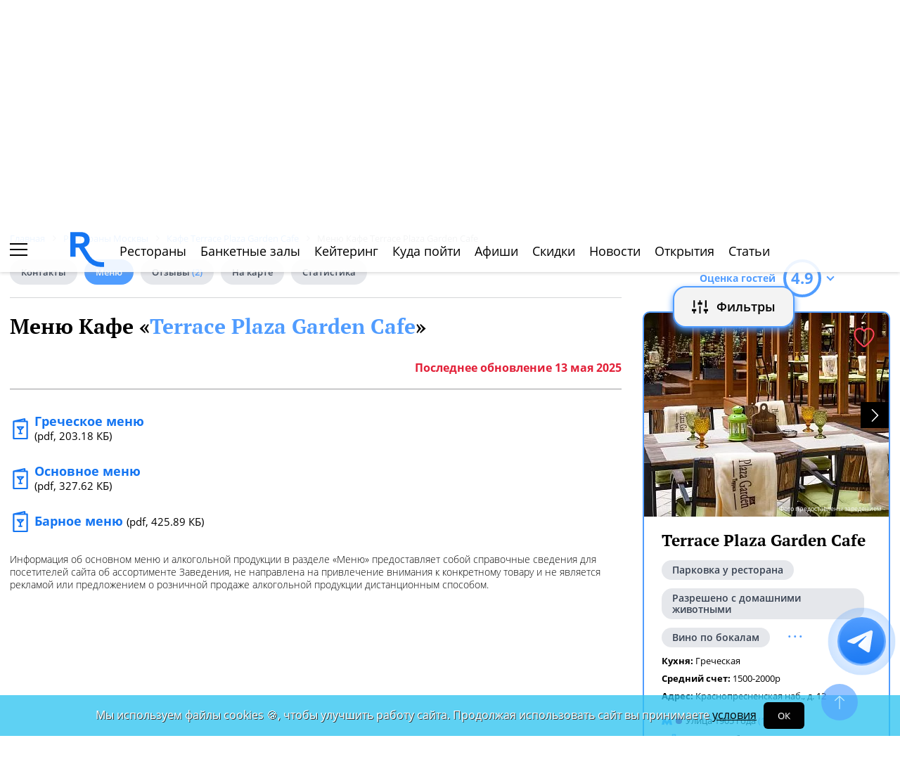

--- FILE ---
content_type: text/css
request_url: https://www.restoran.ru/bitrix/templates/main_2020/tpl/styles.css?1769152085227744
body_size: 35570
content:
/*! normalize.css v8.0.1 | MIT License | github.com/necolas/normalize.css */@import"https://fonts.googleapis.com/css2?family=Noto+Color+Emoji&display=swap";html{line-height:1.15;-webkit-text-size-adjust:100%}body{margin:0}main{display:block}h1{font-size:2em;margin:.67em 0}hr{box-sizing:content-box;height:0;overflow:visible}pre{font-family:monospace,monospace;font-size:1em}a{background-color:rgba(0,0,0,0)}abbr[title]{border-bottom:none;text-decoration:underline;text-decoration:underline dotted}b,strong{font-weight:bolder}code,kbd,samp{font-family:monospace,monospace;font-size:1em}small{font-size:80%}sub,sup{font-size:75%;line-height:0;position:relative;vertical-align:baseline}sub{bottom:-0.25em}sup{top:-0.5em}img{border-style:none}button,input,optgroup,select,textarea{font-family:inherit;font-size:100%;line-height:1.15;margin:0}button,input{overflow:visible}button,select{text-transform:none}button,[type=button],[type=reset],[type=submit]{-webkit-appearance:button}button::-moz-focus-inner,[type=button]::-moz-focus-inner,[type=reset]::-moz-focus-inner,[type=submit]::-moz-focus-inner{border-style:none;padding:0}button:-moz-focusring,[type=button]:-moz-focusring,[type=reset]:-moz-focusring,[type=submit]:-moz-focusring{outline:1px dotted ButtonText}fieldset{padding:.35em .75em .625em}legend{box-sizing:border-box;color:inherit;display:table;max-width:100%;padding:0;white-space:normal}progress{vertical-align:baseline}textarea{overflow:auto}[type=checkbox],[type=radio]{box-sizing:border-box;padding:0}[type=number]::-webkit-inner-spin-button,[type=number]::-webkit-outer-spin-button{height:auto}[type=search]{-webkit-appearance:textfield;outline-offset:-2px}[type=search]::-webkit-search-decoration{-webkit-appearance:none}::-webkit-file-upload-button{-webkit-appearance:button;font:inherit}details{display:block}summary{display:list-item}template{display:none}[hidden]{display:none}@font-face{font-family:"Open Sans";font-display:swap;src:url("fonts/Open-Sans/OpenSans-Light.woff2") format("woff2"),url("fonts/Open-Sans/OpenSans-Light.woff") format("woff"),url("fonts/Open-Sans/OpenSans-Light.ttf") format("truetype");font-weight:300;font-style:normal}@font-face{font-family:"Open Sans";font-display:swap;src:url("fonts/Open-Sans/OpenSans-Regular.woff2") format("woff2"),url("fonts/Open-Sans/OpenSans-Regular.woff") format("woff"),url("fonts/Open-Sans/OpenSans-Regular.ttf") format("truetype");font-weight:normal;font-style:normal}@font-face{font-family:"Open Sans";font-display:swap;src:url("fonts/Open-Sans/OpenSans-Italic.woff2") format("woff2"),url("fonts/Open-Sans/OpenSans-Italic.woff") format("woff"),url("fonts/Open-Sans/OpenSans-Italic.ttf") format("truetype");font-weight:normal;font-style:italic}@font-face{font-family:"Open Sans";font-display:swap;src:url("fonts/Open-Sans/OpenSans-SemiBold.woff2") format("woff2"),url("fonts/Open-Sans/OpenSans-SemiBold.woff") format("woff"),url("fonts/Open-Sans/OpenSans-SemiBold.ttf") format("truetype");font-weight:600;font-style:normal}@font-face{font-family:"Open Sans";font-display:swap;src:url("fonts/Open-Sans/OpenSans-Bold.woff2") format("woff2"),url("fonts/Open-Sans/OpenSans-Bold.woff") format("woff"),url("fonts/Open-Sans/OpenSans-Bold.ttf") format("truetype");font-weight:bold;font-style:normal}@font-face{font-family:"Open Sans";font-display:swap;src:url("fonts/Open-Sans/OpenSans-BoldItalic.woff2") format("woff2"),url("fonts/Open-Sans/OpenSans-BoldItalic.woff") format("woff"),url("fonts/Open-Sans/OpenSans-BoldItalic.ttf") format("truetype");font-weight:bold;font-style:italic}@font-face{font-family:"PT Serif";font-display:swap;src:url("fonts/PT-Serif/PTSerif-Regular.woff2") format("woff2"),url("fonts/PT-Serif/PTSerif-Regular.woff") format("woff"),url("fonts/PT-Serif/PTSerif-Regular.ttf") format("truetype");font-weight:normal;font-style:normal}@font-face{font-family:"PT Serif";font-display:swap;src:url("fonts/PT-Serif/PTSerif-Bold.woff2") format("woff2"),url("fonts/PT-Serif/PTSerif-Bold.woff") format("woff"),url("fonts/PT-Serif/PTSerif-Bold.ttf") format("truetype");font-weight:bold;font-style:normal}@font-face{font-family:"icomoon-2020";src:url("fonts/icomoon-2020/fonts/icomoon.eot?kab559");src:url("fonts/icomoon-2020/fonts/icomoon.eot?kab559#iefix") format("embedded-opentype"),url("fonts/icomoon-2020/fonts/icomoon.ttf?kab559") format("truetype"),url("fonts/icomoon-2020/fonts/icomoon.woff?kab559") format("woff"),url("fonts/icomoon-2020/fonts/icomoon.svg?kab559#icomoon") format("svg");font-weight:normal;font-style:normal;font-display:block}.left-menu-wrap .book-trigger-wrap .banket-btn:active,.left-menu-wrap .book-trigger-wrap .order-btn:active,.comment-form-wrap input[type=submit]:active,.review-form-wrap [type=submit]:active,.booking-modal [type=submit]:active,.booking-form-wrap .banket-btn:active,.booking-form-wrap [type=submit]:active,.detail-block .afisha-wrap .item .detail-link:active,.detail-block .more-link-wrap a:active,.feedback-trigger-btn:active,.link-btn:active{-webkit-box-shadow:inset 0 3px 5px rgba(0,0,0,.125);box-shadow:inset 0 3px 5px rgba(0,0,0,.125)}[class^=icon-]:before,[class*=" icon-"]:before{font-family:"icomoon-2020";font-style:normal;font-weight:normal;font-variant:normal;text-transform:none;-webkit-font-smoothing:antialiased;-moz-osx-font-smoothing:grayscale}.icon-facebook2:before{content:""}.icon-twitter:before{content:""}.icon-vk1:before{content:""}.icon-star-empty:before{content:""}.icon-star2:before{content:""}.icon-star:before{content:""}.icon-cycle:before{content:""}.icon-arrow-left:before{content:""}.icon-arrow-down:before{content:""}.icon-arrow-up:before{content:""}.icon-arrow-right:before{content:""}.icon-arrow-left2:before{content:""}.icon-arrow-down2:before{content:""}.icon-arrow-up2:before{content:""}.icon-arrow-right2:before{content:""}.icon-times:before{content:""}.icon-delete:before{content:""}.icon-delete-outline:before{content:""}.icon-times-outline:before{content:""}.icon-pencil:before{content:""}.icon-phone1:before{content:""}.icon-location:before{content:""}.icon-location2:before{content:""}.icon-compass:before{content:""}.icon-map:before{content:""}.icon-map2:before{content:""}.icon-spinner:before{content:""}.icon-spinner2:before{content:""}.icon-lifebuoy:before{content:""}.icon-clock:before{content:""}.icon-calendar:before{content:""}.icon-warning:before{content:""}.icon-fiter-trigger:before{content:"";color:#509cff}.icon-phone:before{content:""}.icon-facebook:before{content:""}.icon-facebook-f:before{content:""}.icon-instagram:before{content:""}.icon-vk:before{content:""}.link-btn{display:inline-block;padding:13px 18px;border:2px solid #509cff;background:rgba(80,157,255,.0901960784);text-transform:uppercase;font-size:13px;font-weight:bold;color:#000;cursor:pointer;line-height:1.4;text-align:center;-webkit-transition:all .5s;-moz-transition:all .5s;-ms-transition:all .5s;-o-transition:all .5s;transition:all .5s}.link-btn:hover{border-color:#1475f2}.link-btn.full-btn{color:#fff;background:#509cff}.link-btn.full-btn:hover{background-color:#1475f2}.link-btn.-arrow-link{padding-right:50px;position:relative;background:url(/bitrix/templates/main_2020/tpl/img/arrow-right-more--corn-2.svg) right 15px center no-repeat;background-size:26px;padding-left:25px;-webkit-transition:all .5s;-moz-transition:all .5s;-ms-transition:all .5s;-o-transition:all .5s;transition:all .5s}.link-btn.-arrow-link:hover{background-position:right 5px center;border-color:#ff435a}.display-flex{display:flex}.flex-block{display:flex;align-items:center;justify-content:space-between}.align-center{text-align:center}.float-right{float:right}.color-blue{color:#509cff}.color-red{color:#ff435a}@keyframes anim-rotate{0%{transform:rotate(0)}100%{transform:rotate(360deg)}}.spinner-wrap{position:relative}.spinner{font-size:30px;animation:anim-rotate 2s infinite linear;color:#20c3f2;position:absolute;top:12px;z-index:1;left:50%;margin-left:-15px;display:none}.spinner.active{display:block}#overflow{position:fixed;top:0;left:0;bottom:0;z-index:2;background:#000;opacity:.45;display:none;width:100%}#system_loading{position:fixed;display:none;right:10px;top:10px;z-index:99999;background:#0d0d0d;border:1px solid #333;-webkit-border-radius:10px;-moz-border-radius:10px;border-radius:10px;opacity:.8;padding:10px;line-height:32px;font-size:18px;color:#fff;text-indent:15px}.to-top-btn-bg{display:none;width:52px;height:52px;border-radius:30px;background:#509cff url("/bitrix/templates/main_2014/img/to-top-btn-bg.png") center center no-repeat;position:fixed;right:50%;bottom:3%;margin-right:-720px;cursor:pointer;z-index:100;opacity:.6}.to-top-btn-bg:hover{opacity:1}.to-mobile-trigger{position:fixed;right:30px;bottom:110px;background:rgba(49,197,240,.5411764706) url(img/mobile-phone.svg) no-repeat right center;padding-right:40px;color:#000;background-size:36px;height:40px;display:flex;align-items:center;font-weight:600;padding-left:5px;font-size:18px;z-index:1}.line-color{width:7px;height:7px;-webkit-border-radius:11px;-moz-border-radius:11px;border-radius:11px;display:inline-block;margin-right:5px}.line-color.section-44171{background-color:red}.line-color.section-44172{background-color:#0a6f20}.line-color.section-44173{background-color:#072889}.line-color.section-44174{background-color:#069cd3}.line-color.section-44175{background-color:#7f0000}.line-color.section-44176{background-color:#ff7f00}.line-color.section-44177{background-color:#92007b}.line-color.section-44178{background-color:#ffdd03}.line-color.section-44179{background-color:#a2a5b4}.line-color.section-44180{background-color:#8cce3a}.line-color.section-44181{background-color:#29b1a6}.line-color.section-44182{background-color:#b2dae7}.line-color.section-44183{background-color:#000}.line-color.section-344043{background-color:#d5073b}.line-color.section-344045{background-color:#be2c2b}.line-color.section-352315{background-color:#ffd602}.line-color.section-352318{background-color:#82c0bf}.line-color.section-44184{background-color:#d5073b}.line-color.section-44185{background-color:#0078c9}.line-color.section-44186{background-color:#009a48}.line-color.section-44187{background-color:#ea7124}.line-color.section-44188{background-color:#702685}.line-color.green{background-color:#46af5c}.tag-line.-round-corn-links div.has-link a{padding:5px 15px}.tag-line.-round-corn-links div.has-link.has-spec-icon a{background-position:7px 2px !important;border-radius:15px;background-size:31px}.tag-line.-round-corn-links div.color_breakfast.has-spec-icon a{background-position:2px 0 !important;background-size:34px}.tag-line.-round-corn-links div.color_birthday.has-spec-icon a{background-size:27px;background-position:9px 2px !important}.tag-line.-round-corn-links div.color_8marta.has-spec-icon a{background-position:8px 1px !important;background-size:27px}.tag-line.-round-corn-links div.color_february23.has-spec-icon a{background-size:26px;background-position:9px 1px !important}.tag-line div.has-link{border:2px solid #509cff}.tag-line div.has-link a,.tag-line div.has-link>div{display:block;padding:8px 12px;color:#000;font-weight:600;margin-bottom:0}.tag-line div.has-link>[onclick]{cursor:pointer}.tag-line div.has-link.has-spec-icon a,.tag-line div.has-link.has-spec-icon>div{background-repeat:no-repeat !important;padding-left:36px;background-position:5px 2px !important;background:#fff;border-radius:4px;background-size:33px}.tag-line div.has-link.has-spec-icon.color_new_year_night a,.tag-line div.has-link.has-spec-icon.color_new_year_night>div{background-position:5px 0 !important}.tag-line div.has-link.has-spec-icon.color_new-year-delivery a,.tag-line div.has-link.has-spec-icon.color_new-year-delivery>div{background-size:32px;background-position:4px 0px !important}.tag-line div.color_new-year-all{border-color:#a61b3a}.tag-line div.color_red_coral{border-color:#ff435a}.tag-line div.color_brunch{border-color:#f83785}.tag-line div.color_post{border-color:#7fd253}.tag-line div.color_wedding{border-color:#8574b8}.tag-line div.color_valentine{border-color:#e42173}.tag-line div.color_february,.tag-line div.color_february23{border-color:#48581e}.tag-line div.color_february.has-spec-icon a,.tag-line div.color_february.has-spec-icon>div,.tag-line div.color_february23.has-spec-icon a,.tag-line div.color_february23.has-spec-icon>div{background-position:4px 0px !important;background-size:29px}.tag-line div.color_euro-{border-color:#0099ab}.tag-line div.color_euro-.has-spec-icon a,.tag-line div.color_euro-.has-spec-icon>div{background-position:0px -3px !important;background-size:44px;padding-left:42px}.tag-line div.color_breakfast{border-color:#d7d702}.tag-line div.color_breakfast.has-spec-icon a,.tag-line div.color_breakfast.has-spec-icon>div{background-position:-1px 0px !important;background-size:38px}.tag-line div.color_maslenitsa{border-color:#fba11c}.tag-line div.color_maslenitsa.has-spec-icon a,.tag-line div.color_maslenitsa.has-spec-icon>div{background-size:25px}.tag-line div.color_business-lunch{border-color:#2694cc}.tag-line div.color_business-lunch.has-spec-icon a,.tag-line div.color_business-lunch.has-spec-icon>div{background-position:2px 1px !important}.tag-line div.color_marta{border-color:#09dac7}.tag-line div.color_marta.has-spec-icon a,.tag-line div.color_marta.has-spec-icon>div{background-position:5px 1px !important;background-size:30px}.tag-line div.color_easter{border-color:#15d2f1}.tag-line div.color_easter.has-spec-icon a,.tag-line div.color_easter.has-spec-icon>div{background-position:5px 1px !important;background-size:30px}.tag-line div.color_8marta{border-color:#09dac7}.tag-line div.color_8marta.has-spec-icon a,.tag-line div.color_8marta.has-spec-icon>div{background-position:5px 1px !important;background-size:30px}.tag-line div.color_birthday{border-color:#ed9ea0}.tag-line div.color_birthday.has-spec-icon a,.tag-line div.color_birthday.has-spec-icon>div{padding-left:42px;background-size:31px;background-position:5px 1px !important}.tag-line div.color_graduation{border-color:#f4ac2d}.tag-line div.color_delivery{border-color:#fd631d}.tag-line div.color_takeaway-food{border-color:#d59220}.tag-line div.color_letnie_verandy,.tag-line div.color_letnie{border-color:#4dc128}.tag-line div.color_new_year_night{border-color:#e32c22}.tag-line div.color_new_year_corp{border-color:#2b4fda}.tag-line div.color_new{border-color:#2950db}.tag-line div.color_new-year-delivery{border-color:#5db33a}.tag-line div.discount-icon{border-color:#f53127}.tag-line div.-rest-group{border-color:#ff435a}.tag-line div.color_christmas{border-color:#971417}.tag-line div.color_christmas.has-spec-icon a,.tag-line div.color_christmas.has-spec-icon>div{background-size:25px}.active-btn:active{-webkit-box-shadow:inset 0 3px 5px rgba(0,0,0,.125);box-shadow:inset 0 3px 5px rgba(0,0,0,.125)}.feedback-trigger-btn{color:#fff;text-transform:uppercase;font-size:13px;background:#509cff url(img/write-review-white.svg) left 15px center no-repeat;background-size:20px;border-radius:25px;padding:15px 20px;padding-left:40px;font-weight:bold;cursor:pointer;-webkit-transition:all .5s;-moz-transition:all .5s;-ms-transition:all .5s;-o-transition:all .5s;transition:all .5s}.feedback-trigger-btn:hover{background-color:#1475f2}.close-modal{background:url(img/close-modal.svg) no-repeat;width:20px;height:20px;cursor:pointer;position:absolute;top:20px;right:20px;z-index:10;outline:none;border:0}.form-control{border:1px solid #d1d6d9;outline:none;padding:15px 14px;box-sizing:border-box;line-height:14px;-webkit-border-radius:0;-moz-border-radius:0;border-radius:0;-webkit-box-shadow:none;-moz-box-shadow:none;box-shadow:none;-webkit-appearance:none}.form-control:focus{border:1px solid #000}.form-control::placeholder{color:#666;font-size:13px}.form-control.input-error{border:1px solid red}.slick-list{overflow:hidden;height:100%}.slick-list:after{clear:both;content:"";display:block}.preview_footer_text{margin:20px 0;line-height:22px;line-height:30px}.clearfix{clear:both}.fancybox-navigation .fancybox-button--arrow_left[disabled],.fancybox-navigation .fancybox-button--arrow_right[disabled]{display:none}.hidden{display:none}.mobile-hidden{display:none}.fade{transition:opacity .15s linear}@media(prefers-reduced-motion: reduce){.fade{transition:none}}.fade:not(.show){opacity:0}.collapse:not(.show){display:none}.collapsing{position:relative;height:0;overflow:hidden;transition:height .35s ease}@media(prefers-reduced-motion: reduce){.collapsing{transition:none}}.tooltip{position:absolute;z-index:1070;display:block;margin:0;font-family:-apple-system,BlinkMacSystemFont,"Segoe UI",Roboto,"Helvetica Neue",Arial,"Noto Sans",sans-serif,"Apple Color Emoji","Segoe UI Emoji","Segoe UI Symbol","Noto Color Emoji";font-style:normal;font-weight:400;line-height:1.5;text-align:left;text-align:start;text-decoration:none;text-shadow:none;text-transform:none;letter-spacing:normal;word-break:normal;word-spacing:normal;white-space:normal;line-break:auto;font-size:0.875rem;word-wrap:break-word;opacity:0}.tooltip.show{opacity:.9}.tooltip .arrow{position:absolute;display:block;width:.8rem;height:.4rem}.tooltip .arrow::before{position:absolute;content:"";border-color:rgba(0,0,0,0);border-style:solid}.bs-tooltip-top,.bs-tooltip-auto[x-placement^=top]{padding:.4rem 0}.bs-tooltip-top .arrow,.bs-tooltip-auto[x-placement^=top] .arrow{bottom:0}.bs-tooltip-top .arrow::before,.bs-tooltip-auto[x-placement^=top] .arrow::before{top:0;border-width:.4rem .4rem 0;border-top-color:#000}.bs-tooltip-right,.bs-tooltip-auto[x-placement^=right]{padding:0 .4rem}.bs-tooltip-right .arrow,.bs-tooltip-auto[x-placement^=right] .arrow{left:0;width:.4rem;height:.8rem}.bs-tooltip-right .arrow::before,.bs-tooltip-auto[x-placement^=right] .arrow::before{right:0;border-width:.4rem .4rem .4rem 0;border-right-color:#000}.bs-tooltip-bottom,.bs-tooltip-auto[x-placement^=bottom]{padding:.4rem 0}.bs-tooltip-bottom .arrow,.bs-tooltip-auto[x-placement^=bottom] .arrow{top:0}.bs-tooltip-bottom .arrow::before,.bs-tooltip-auto[x-placement^=bottom] .arrow::before{bottom:0;border-width:0 .4rem .4rem;border-bottom-color:#000}.bs-tooltip-left,.bs-tooltip-auto[x-placement^=left]{padding:0 .4rem}.bs-tooltip-left .arrow,.bs-tooltip-auto[x-placement^=left] .arrow{right:0;width:.4rem;height:.8rem}.bs-tooltip-left .arrow::before,.bs-tooltip-auto[x-placement^=left] .arrow::before{left:0;border-width:.4rem 0 .4rem .4rem;border-left-color:#000}.tooltip-inner{max-width:200px;padding:.25rem .5rem;color:#fff;text-align:center;background-color:#000;border-radius:.25rem}.modal-open{overflow:hidden}.modal-open .modal{overflow-x:hidden;overflow-y:auto}.modal{position:fixed;top:0;left:0;z-index:1050;display:none;width:100%;height:100%;overflow:hidden;outline:0}.modal-dialog{position:relative;width:auto;margin:.5rem;pointer-events:none}.modal.fade .modal-dialog{transition:transform .3s ease-out;transform:translate(0, -50px)}@media(prefers-reduced-motion: reduce){.modal.fade .modal-dialog{transition:none}}.modal.show .modal-dialog{transform:none}.modal.modal-static .modal-dialog{transform:scale(1.02)}.modal-dialog-scrollable{display:flex;max-height:calc(100% - 1rem)}.modal-dialog-scrollable .modal-content{max-height:calc(100vh - 1rem);overflow:hidden}.modal-dialog-scrollable .modal-header,.modal-dialog-scrollable .modal-footer{flex-shrink:0}.modal-dialog-scrollable .modal-body{overflow-y:auto}.modal-dialog-centered{display:flex;align-items:center;min-height:calc(100% - 1rem)}.modal-dialog-centered::before{display:block;height:calc(100vh - 1rem);content:""}.modal-dialog-centered.modal-dialog-scrollable{flex-direction:column;justify-content:center;height:100%}.modal-dialog-centered.modal-dialog-scrollable .modal-content{max-height:none}.modal-dialog-centered.modal-dialog-scrollable::before{content:none}.modal-content{position:relative;display:flex;flex-direction:column;width:100%;pointer-events:auto;background-color:#fff;background-clip:padding-box;border:1px solid rgba(0,0,0,.2);border-radius:.3rem;outline:0}.modal-backdrop{position:fixed;top:0;left:0;z-index:1040;width:100vw;height:100vh;background-color:#000}.modal-backdrop.fade{opacity:0}.modal-backdrop.show{opacity:.5}.modal-header{display:flex;align-items:flex-start;justify-content:space-between;padding:1rem 1rem;border-bottom:1px solid #dee2e6;border-top-left-radius:calc(0.3rem - 1px);border-top-right-radius:calc(0.3rem - 1px)}.modal-header .close{padding:1rem 1rem;margin:-1rem -1rem -1rem auto}.modal-title{margin-bottom:0;line-height:1.5}.modal-body{position:relative;flex:1 1 auto;padding:1rem}.modal-footer{display:flex;flex-wrap:wrap;align-items:center;justify-content:flex-end;padding:.75rem;border-top:1px solid #dee2e6;border-bottom-right-radius:calc(0.3rem - 1px);border-bottom-left-radius:calc(0.3rem - 1px)}.modal-footer>*{margin:.25rem}.modal-scrollbar-measure{position:absolute;top:-9999px;width:50px;height:50px;overflow:scroll}@media(min-width: 576px){.modal-dialog{max-width:500px;margin:1.75rem auto}.modal-dialog-scrollable{max-height:calc(100% - 3.5rem)}.modal-dialog-scrollable .modal-content{max-height:calc(100vh - 3.5rem)}.modal-dialog-centered{min-height:calc(100% - 3.5rem)}.modal-dialog-centered::before{height:calc(100vh - 3.5rem)}.modal-sm{max-width:300px}}@media(min-width: 992px){.modal-lg,.modal-xl{max-width:800px}}@media(min-width: 1200px){.modal-xl{max-width:1140px}}.tab-content>.tab-pane{display:none}.tab-content>.active{display:block}.tooltip{font-size:13px}.dropdown.open .dropdown-menu,.dropdown.show .dropdown-menu,.dropdown.active .dropdown-menu{display:block !important;z-index:2}.dropdown-menu{display:none;background:#fff}.dropdown-menu.show{display:block}.dropdown-menu.active{display:block}.dropdown-menu a{color:#000;text-decoration:underline;display:block;padding:20px}.dropdown-menu>li>a:hover,.dropdown-menu>li>a:focus{text-decoration:none;background-color:#f5f5f5}.datepickers-container .datepicker{font-size:16px}.datepicker{z-index:10000}html{height:100%}body{height:100%;color:#000;font-family:"Open Sans",sans-serif;font-size:16px;font-weight:400;line-height:1.2}body a{text-decoration:none;color:#509cff}.site-wrapper{max-width:1252px;min-width:970px;margin:0 auto}.site-wrapper.special-page{max-width:100%}.site-wrapper.special-page .header-grid,.site-wrapper.special-page .center-grid,.site-wrapper.special-page .site-main{max-width:1252px;margin:0 auto}.site-wrapper.special-page.active-fly-top-menu{padding-top:138px}.site-wrapper.map-page{max-width:100%}.site-wrapper.map-page .header-grid,.site-wrapper.map-page .center-grid{max-width:1252px;margin:0 auto}.site-wrapper.active-fly-top-menu{padding-top:150px}.site-wrapper.active-fly-top-menu.-no-fly-action{padding-top:0}.site-wrapper ul{list-style:none;padding:0;margin:0}.left-right-flex-wrap{display:flex;justify-content:center}.left-side{max-width:900px;width:100%;padding-right:30px;-webkit-box-sizing:border-box;-moz-box-sizing:border-box;box-sizing:border-box}.right-side{min-width:240px;max-width:352px}@media(max-width: 768px){.right-side{max-width:100%}}.right-side.-fixed-min-width{min-width:350px}@media(max-width: 1250px){.right-side.-fixed-min-width{min-width:280px}}.sticky-wrap{position:-webkit-sticky;position:sticky;top:20px;align-self:flex-start;overflow:hidden}.sticky-wrap.fixed-bottom{top:auto;bottom:20px;align-self:flex-end}.sticky-wrap.-no-overflow{overflow:unset}.black-theme .img_b_r .banner-ur-data{background:none}.img_b_r{position:relative}.img_b_r.-has-ur-data{padding:3px;padding-top:22px;border:1px solid silver;margin-top:1px}.img_b_r .banner-ur-data{position:absolute;background:#fff;top:0;left:0;padding:5px;font-size:10px}.img_b_r img{display:block;max-width:100%}.site-header{padding:20px 0;height:114px;box-sizing:border-box;display:flex;align-items:center;border-bottom:1px solid #f2f3f7;justify-content:space-between}.site-header>div{flex:1}.site-header>div:first-child{display:flex;align-items:center}.site-header>div:nth-child(2){flex:.5}.site-header>div:last-child{display:flex;align-items:center;justify-content:flex-end}.site-header .left-menu-trigger{width:25px;height:18px;position:relative;cursor:pointer;display:block;float:left;margin-right:25px}.site-header .left-menu-trigger.active-fly{position:fixed;top:19px;z-index:5;margin-left:-50px}@media(max-width: 1400px){.site-header .left-menu-trigger.active-fly{margin-left:0}}.site-header .left-menu-trigger span{display:block;width:100%;background-color:#000;height:2px;margin-bottom:6px;-webkit-transition:opacity .3s,background-color .3s,-webkit-transform .3s,transform .3s;transition:opacity .3s,background-color .3s,-webkit-transform .3s,transform .3s}.site-header .left-menu-trigger span:last-child{margin-bottom:0}.site-header .change-city-trigger-wrap{float:left;margin-right:30px;position:relative}.site-header .change-city-trigger-wrap .dropdown-toggle{font-weight:700;text-transform:uppercase;font-size:14px;cursor:pointer;padding-right:15px;position:relative}.site-header .change-city-trigger-wrap .dropdown-toggle:after{content:"";width:8px;height:4px;position:absolute;right:0;top:6px;background:url("img/arrow.svg")}.site-header .change-city-trigger-wrap .dropdown-menu{position:absolute;border:1px solid;top:30px;min-width:150px;margin-left:-10px;text-align:center;z-index:3}.site-header .top-booking-phone-wrap{float:left}.site-header .top-booking-phone-wrap .phone-link{color:#000;font-size:22px;padding-left:20px;background:url("img/phone.svg") left center no-repeat;margin-bottom:5px;display:block;font-weight:600;-webkit-background-size:20px;background-size:20px}.site-header .top-booking-phone-wrap .mail-link{color:#000;font-size:16px;padding-left:29px;background:url("img/mail--red.svg") left center no-repeat;margin-bottom:5px;display:block;font-weight:600;-webkit-background-size:25px;background-size:25px}.site-header .top-booking-phone-wrap>span{font-size:14px;color:#858d94}.site-header .top-booking-phone-wrap .booking-link{font-size:14px;display:block;padding-left:29px}.site-header .top-booking-phone-wrap .booking-link:hover{color:#000}.site-header .top-booking-phone-wrap .booking-link.-has-whats-app-btn{display:flex;align-items:center;padding-left:0}.site-header .top-booking-phone-wrap .booking-link span{border-bottom:1px dashed}.site-header .top-booking-phone-wrap .booking-link span:last-child{color:#ff435a;border:0}.site-header .top-booking-phone-wrap .booking-link span a{color:#ff435a}.site-header .logo-wrap{background:url(img/logo-open-style--corn.svg?3600000) center center no-repeat;height:72px}.site-header .logo-wrap.-no-bg{background:none}.site-header .logo-wrap.-no-bg a{font-size:38px;color:#000;font-weight:600;line-height:55px}.site-header .logo-wrap.-no-bg a span{color:#509cff}.site-header .logo-wrap a{display:block;height:100%}.site-header .auth-trigger-wrap{font-size:14px}.site-header .auth-trigger-wrap span{display:inline-block;float:left;margin-right:5px}.site-header .auth-trigger-wrap a,.site-header .auth-trigger-wrap .link{border-bottom:2px dotted;display:inline-block;float:left;margin-right:5px;color:#1475f2;cursor:pointer}.site-header .auth-trigger-wrap a:hover,.site-header .auth-trigger-wrap .link:hover{color:#000}.site-header .auth-trigger-wrap a:last-child,.site-header .auth-trigger-wrap .link:last-child{margin-right:0}.site-header .header-auth{display:flex;align-items:center}.site-header .header-auth .avatar{margin-right:10px}.site-header .header-auth .dropdown-toggle{padding-right:14px;cursor:pointer;color:#000}.site-header .header-auth .dropdown-toggle:after{content:"";width:8px;height:4px;position:absolute;right:0;top:8px;background:url(img/arrow.svg)}.site-header .header-auth .dropdown{position:relative}.site-header .header-auth .dropdown-menu{position:absolute;border:1px solid;top:30px;min-width:150px;margin-left:-10px;text-align:center;z-index:3}.site-header .header-auth .dropdown-menu a{padding:10px;cursor:pointer}.site-header .social-lang-wrap{display:flex;align-items:center}.site-header .lang-link-wrap{font-size:14px;padding:0 13px;border-right:2px solid #f2f3f7;border-left:2px solid #f2f3f7;margin-left:28px;color:#858d94}.site-header .social-lang-wrap{display:flex;align-items:center;justify-content:center}.site-header .social-lang-wrap .lang-link-wrap{margin-left:13px}.site-header .price-link{margin-left:15px;color:#ff435a;padding-bottom:1px;border-bottom:1px solid}.site-header .top-social-wrap{margin-left:20px}.site-header .top-social-wrap a{float:left;margin-right:15px;-webkit-border-radius:24px;-moz-border-radius:24px;border-radius:24px;width:34px;height:34px;background:#1475f2;color:#fff;align-items:center;display:flex;justify-content:center;font-size:19px}.site-header .top-social-wrap a.zen-link{background:none}.site-header .top-social-wrap a.tg-link{background:#1475f2 url(img/telegram-icon.svg) center center no-repeat;background-size:40px}.site-header .top-social-wrap a:last-child{margin-right:0}@-webkit-keyframes menuScrollShow{0%{-webkit-transform:translateY(-100%);transform:translateY(-100%)}100%{-webkit-transform:translateY(0px);transform:translateY(0px)}}@keyframes menuScrollShow{0%{-webkit-transform:translateY(-100%);transform:translateY(-100%)}100%{-webkit-transform:translateY(0px);transform:translateY(0px)}}.active-fly-top-menu .main-top-menu{min-height:0}.main-top-menu{min-height:72px}.top-menu{height:72px}.top-menu.-lite-style>ul>li a{font-family:"Open Sans",sans-serif;font-size:20px}.top-menu.active-fly{position:fixed;background:rgba(255,255,255,.9019607843);width:100%;max-width:100%;top:0;left:0;height:60px;z-index:4;-webkit-box-shadow:0 1px 5px rgba(153,153,153,.4588235294);-moz-box-shadow:0 1px 5px rgba(153,153,153,.4588235294);box-shadow:0 1px 5px rgba(153,153,153,.4588235294);-webkit-animation:menuScrollShow .3s;animation:menuScrollShow .3s}.top-menu.active-fly.-lite-style>ul>li{margin-right:20px}@media(max-width: 1100px){.top-menu.active-fly.-lite-style>ul>li{margin-right:10px}}.top-menu.active-fly.-lite-style>ul>li a{font-size:18px}@media(max-width: 1100px){.top-menu.active-fly.-lite-style>ul>li a{font-size:15px}}.top-menu.active-fly:hover+.filter-wrap{z-index:3}.top-menu.active-fly .fly-logo{display:block}.top-menu.active-fly .fly-logo:hover{-webkit-transition:all 1.5s;-moz-transition:all 1.5s;-ms-transition:all 1.5s;-o-transition:all 1.5s;transition:all 1.5s;-webkit-transform:rotate(360deg);-moz-transform:rotate(360deg);-ms-transform:rotate(360deg);-o-transform:rotate(360deg);transform:rotate(360deg)}.top-menu.active-fly>ul{justify-content:flex-start;max-width:1250px;margin:auto}@media(max-width: 1400px){.top-menu.active-fly>ul{padding-left:100px}}@media(max-width: 1100px){.top-menu.active-fly>ul{padding-left:70px}}.top-menu.active-fly>ul>li{margin-right:40px}@media(max-width: 1100px){.top-menu.active-fly>ul>li{margin-right:24px}}.top-menu.active-fly>ul>li:last-child{margin-right:0}.top-menu.active-fly>ul>li a,.top-menu.active-fly>ul>li .link-style{font-size:19px}@media(max-width: 1024px){.top-menu.active-fly>ul>li a,.top-menu.active-fly>ul>li .link-style{font-size:16px}}.top-menu.active-fly>ul>li.fly-logo{margin-right:20px}.top-menu.-vkusno>ul>li a{font-size:20px}.top-menu>ul{display:flex;align-items:center;justify-content:space-between;height:100%}.top-menu>ul>li{position:relative;padding:20px 0}.top-menu>ul>li:hover .dropdown-menu{display:block;z-index:3}.top-menu>ul>li:hover:not(.dropdown) a{color:#509cff}.top-menu>ul>li a,.top-menu>ul>li .link-style{font-size:22px;color:#000;font-family:"PT Serif",serif}.top-menu>ul>li:nth-child(3) .dropdown-menu{margin-left:-50px}.top-menu>ul>li:nth-child(4) .dropdown-menu{margin-left:-70px}.top-menu>ul>li:nth-child(5) .dropdown-menu{margin-left:-70px}.top-menu>ul>li:nth-child(6) .dropdown-menu:before{margin-left:-70px}.top-menu>ul>li:nth-child(7) .dropdown-menu{left:-160px}.top-menu>ul>li:last-child .dropdown-menu{right:0}.top-menu>ul>li:last-child .dropdown-menu:before{left:80%}.top-menu>ul>li .dropdown-menu{box-shadow:0 0 5px rgba(56,74,79,.25);box-sizing:border-box;position:absolute;padding:10px;margin-top:20px;min-width:250px;text-align:center}.top-menu>ul>li .dropdown-menu:before{content:"▾";text-shadow:0px 1px 1px #bfbfbf;color:#fff;position:absolute;width:24px;height:18px;top:4px;left:50%;margin-left:-12px;-webkit-transform:rotate(-180deg);-moz-transform:rotate(-180deg);-o-transform:rotate(-180deg);transform:rotate(-180deg);font-size:38px}.top-menu>ul>li .dropdown-menu li a{text-decoration:none;font-size:18px;font-family:"Open Sans",sans-serif;padding:10px 20px}.top-menu>ul>li .dropdown-menu li a:hover{background:#f2f3f7}.top-menu .fly-logo{display:none;margin-right:20px}.top-menu.active-fly .menu-favorite-link.active{display:flex;background:url(/bitrix/templates/mobile_2019/tpl/img/favorite-icon--red-2.svg) left center no-repeat;background-size:28px}.top-menu.active-fly .view-counter.active{display:flex;background:url(/bitrix/templates/main_2020/tpl/img/watch-eye--red.svg) left center no-repeat;background-size:32px}.top-menu .menu-favorite-link{display:none;font-size:15px;color:#000;font-weight:bold;padding:5px 0;line-height:36px;cursor:pointer;margin-left:5px;height:28px;width:30px;-webkit-box-sizing:border-box;-moz-box-sizing:border-box;box-sizing:border-box;position:absolute;top:17px;right:50%;margin-right:-525px;padding-left:35px;align-items:center;padding-right:20px}@media(max-width: 1250px){.top-menu .menu-favorite-link{right:0;margin-right:80px}}.top-menu .view-counter{display:none;font-size:15px;position:absolute;top:17px;right:50%;margin-right:-610px;height:30px;width:30px;line-height:30px;cursor:pointer;padding-left:40px;align-items:center;font-weight:bold}@media(max-width: 1250px){.top-menu .view-counter{right:0;margin-right:0}}.special_links{display:flex;justify-content:space-between;padding-top:10px}.special_links.-emoji-style:not(.-macos) .link span{font-family:"Noto Color Emoji",sans-serif;font-weight:400;font-style:normal;font-size:28px;left:10px;top:3px}.special_links.-emoji-style .link{-webkit-box-sizing:content-box;-moz-box-sizing:content-box;box-sizing:content-box;padding:5px 15px;border-radius:30px;background:#509cff;font-size:13px;max-width:90px;min-width:55px;color:#fff;position:relative;padding-left:55px;height:33px;font-weight:600;display:inline-flex;align-items:center;border:1px solid rgba(142,140,140,.3490196078);-webkit-transition:all .3s;-moz-transition:all .3s;-ms-transition:all .3s;-o-transition:all .3s;transition:all .3s}.special_links.-emoji-style .link.--new_year_night{background:#068e27}.special_links.-emoji-style .link.--new_year_corp{background:#2d55eb}.special_links.-emoji-style .link.--new-year-delivery{background:#1e3a8a}.special_links.-emoji-style .link.--brunch{background:#fea1de}.special_links.-emoji-style .link.--breakfast{background:#f3ad39}.special_links.-emoji-style .link.--birthday{background:#fb2c36}.special_links.-emoji-style .link.--wedding{background:#b043e0}.special_links.-emoji-style .link.--valentine{background:#eb2960}.special_links.-emoji-style .link span{font-size:30px;position:absolute;left:15px;top:3px}.special_links.-emoji-style .link:hover{background:#000}@media(max-width: 1250px){.special_links{max-width:100%;overflow-x:auto}}.special_links.-less-five-items{max-width:750px;margin:auto}.special_links a{padding:0 15px}.special_links img{min-width:110px;height:60px}.t_b_980 img{max-width:100%;height:auto}.cookie-line{width:100%;padding:10px;background:rgba(49,197,240,.7803921569);position:fixed;z-index:2;bottom:0;color:#fff;display:flex;align-items:center;text-align:center;-webkit-box-sizing:border-box;-moz-box-sizing:border-box;box-sizing:border-box;text-shadow:1px 1px #383737}.cookie-line .center-grid{max-width:1252px;margin:0 auto}.cookie-line a{color:#000;text-decoration:underline;text-shadow:none}.cookie-line .link-btn{background:#020202;border-radius:6px;margin-left:10px;padding:10px 20px;color:#fff;border:0;font-weight:500}@-webkit-keyframes filterScrollShow{0%{-webkit-transform:translateY(-100%);transform:translateY(-100%)}100%{-webkit-transform:translateY(0);transform:translateY(0)}}@keyframes filterScrollShow{0%{-webkit-transform:translateY(-100%);transform:translateY(-100%)}100%{-webkit-transform:translateY(0);transform:translateY(0)}}.map-page .filter-wrap{padding-top:0}.filter-wrap{background:#f2f3f7;margin-bottom:23px;padding:10px 11px}.filter-wrap.active-fly{position:fixed;background:rgba(255,255,255,0.9019607843);width:100%;max-width:100%;top:60px;left:0;z-index:4;box-shadow:0 3px 5px rgba(153,153,153,0.4588235294);-moz-box-shadow:0 3px 5px rgba(153,153,153,0.4588235294);box-shadow:0 3px 5px rgba(153,153,153,0.4588235294);-webkit-animation:menuScrollShow .3s;animation:menuScrollShow .3s;-webkit-transition:top .5s;-moz-transition:top .5s;-ms-transition:top .5s;-o-transition:top .5s;transition:top .5s}.filter-wrap.active-fly.active-scroll{top:-100px;z-index:4}.filter-wrap.active-fly .search-title-form-wrap{justify-content:flex-start;max-width:1250px;margin:auto}.filter-wrap.-active-fly{position:fixed;top:0;width:100%;max-width:1252px;min-width:970px;margin:0 auto;z-index:2;box-shadow:0 2px 5px #999;box-sizing:border-box;padding-top:0;-webkit-animation:filterScrollShow .3s;animation:filterScrollShow .3s;-webkit-transform:translateY(0%);transform:translateY(0%);padding:0}.filter-wrap.-active-fly.active{padding:10px 11px;padding-top:0;padding-bottom:0}.filter-wrap.-active-fly .custom-facet-filter-wrapper{display:flex}.filter-wrap.-active-fly.-hidden-fly .custom-facet-filter-wrapper{display:none}.filter-wrap.-active-fly.-hidden-fly{-webkit-animation:none;-o-animation:none;animation:none;-webkit-transform:translateY(-100%);transform:translateY(-100%)}.filter-wrap.-active-fly.-hidden-fly .hide-fly-filter-trigger.-with-icon svg path{fill:#30c5f0}.filter-wrap.-active-fly .search-title-form-wrap{display:none}.filter-wrap.-active-fly .alphabet-filter{display:none}.filter-wrap.-active-fly .custom-facet-filter-wrapper{min-height:0}.filter-wrap.-active-fly .hide-fly-filter-trigger{display:flex}.filter-wrap.map-filter{padding-top:0}.filter-wrap.map-filter .custom-facet-filter-wrapper{min-height:0}.filter-wrap.active:not(.-active-padding){padding-bottom:0}.filter-wrap.active:not(.-active-padding) .custom-facet-filter-wrapper{display:flex}.filter-wrap.active .show-filter-trigger{color:#509cff}.filter-wrap.active .show-filter-trigger:after{border-width:2px 0 0 2px;margin-top:24px}.filter-wrap.-like-hidden{padding:0;margin:0}.filter-wrap.-has-alphabet{padding-bottom:0}.filter-wrap .hide-fly-filter-trigger{display:none;width:70px;height:50px;cursor:pointer;text-align:center;line-height:50px;color:#000;position:absolute;right:0;top:100%;background:#f2f3f7;font-size:25px;box-shadow:0 3px 4px #999;width:170px;font-size:16px;justify-content:center;padding-right:30px;padding-left:15px;border-radius:0 0 3px 3px}.filter-wrap .hide-fly-filter-trigger.-with-icon{align-items:center;width:210px;padding-right:22px;padding-left:0px}.filter-wrap .hide-fly-filter-trigger.-with-icon svg path{fill:#000}.filter-wrap .hide-fly-filter-trigger.-with-icon:before{right:10px}.filter-wrap .hide-fly-filter-trigger.-with-icon span{display:block;min-width:147px;text-align:left}.filter-wrap .hide-fly-filter-trigger:before{font-size:25px;color:#30c3ee;position:absolute;right:15px;height:100%;line-height:53px}.filter-wrap .hide-fly-filter-trigger:after{content:"";height:7px;width:100%;position:absolute;top:-7px;background:inherit;z-index:1}.filter-wrap .search-title-form-wrap form{display:flex;justify-content:space-between}.filter-wrap .search-title-form-wrap form>div.search-title-submit-wrap.-active-focus{z-index:3}.filter-wrap .search-title-form-wrap form>div.search-title-submit-wrap.-active-search .clear-input-trigger{display:block}.filter-wrap .search-title-form-wrap form>div.search-title-submit-wrap .clear-input-trigger{width:80px;height:100%;position:absolute;background:url(img/close-black.svg) 50% 50% no-repeat;cursor:pointer;right:90px;top:0;background-size:20px;display:none}.filter-wrap .search-title-form-wrap form>div:first-child{width:45%;display:flex;position:relative}.filter-wrap .search-title-form-wrap form>div:last-child{display:flex;justify-content:space-around;width:53%}.filter-wrap .search-title-form-wrap form>div:last-child.-recipe-btn{width:auto;padding-right:40px}.filter-wrap .search-title-form-wrap form input[type=text]{outline:none;line-height:48px;height:48px;padding:0;max-width:448px;width:100%;padding-left:45px;font-size:14px;font-weight:100;color:#000;background:#fff url(img/loop.svg) 16px center no-repeat;background-size:14px;border:1px solid #d1d6d9;border-right:0;box-sizing:border-box;-webkit-border-radius:30px 0 0 30px;-moz-border-radius:30px 0 0 30px;border-radius:30px 0 0 30px;-webkit-box-shadow:none;-moz-box-shadow:none;box-shadow:none;-webkit-appearance:none;-webkit-transition:all .3s;-moz-transition:all .3s;-ms-transition:all .3s;-o-transition:all .3s;transition:all .3s}.filter-wrap .search-title-form-wrap form input[type=text]:focus{border:1px solid #000;border-right:0;-webkit-border-radius:30px 0 0 0;-moz-border-radius:30px 0 0 0;border-radius:30px 0 0 0}.filter-wrap .search-title-form-wrap form input[type=text]:hover{border-color:#000}.filter-wrap .search-title-form-wrap form input[type=submit]{color:#fff;font-size:14px;text-transform:uppercase;background:#509cff;border:0;padding:0;height:100%;width:100px;font-weight:700;cursor:pointer;-webkit-border-radius:0 30px 30px 0;-moz-border-radius:0 30px 30px 0;border-radius:0 30px 30px 0;display:block;outline:none;height:48px;letter-spacing:1px;-webkit-transition:all .3s;-moz-transition:all .3s;-ms-transition:all .3s;-o-transition:all .3s;transition:all .3s}.filter-wrap .search-title-form-wrap form input[type=submit]:hover{background:#1475f2}.filter-wrap .show-filter-trigger{height:100%;padding-left:35px;position:relative;line-height:48px;font-weight:700;cursor:pointer}.filter-wrap .show-filter-trigger:hover{color:#509cff}.filter-wrap .show-filter-trigger:before{position:absolute;left:0;font-size:22px;top:13px;line-height:1}.filter-wrap .show-filter-trigger:after{content:"";position:absolute;display:inline-block;width:5px;height:5px;border-width:0 2px 2px 0;border-color:#509cff;border-style:solid;-webkit-transform:rotate(45deg);-moz-transform:rotate(45deg);-ms-transform:rotate(45deg);-o-transform:rotate(45deg);transform:rotate(45deg);margin-left:10px;margin-top:20px}.filter-wrap .on-map-button{display:block;background:url("img/watch-on-map--corn.svg") no-repeat left center;background-size:32px;height:100%;padding-left:35px;color:#000;line-height:48px;font-weight:700}.filter-wrap .on-map-button:hover{color:#509cff}.filter-wrap .near-button{display:block;background:url("img/near-special--corn.svg") no-repeat left center;height:100%;padding-left:35px;color:#000;line-height:48px;font-weight:700}.filter-wrap .near-button:hover{color:#509cff}.custom-facet-filter-wrapper{display:none;position:relative;min-height:70px;width:100%;align-items:flex-end}@media(max-width: 1250px){.filter-wrap.-active-fly{max-width:calc(100% - 30px)}}.breadcrumb{margin:10px 0;overflow:hidden;margin-bottom:20px}.breadcrumb .breadcrumb-item{float:left;line-height:20px;margin-right:10px;color:#858d94;background:url("img/arrow-right.svg") no-repeat right center;padding-right:16px;font-size:13px}.breadcrumb .breadcrumb-item:last-child{background:none}.breadcrumb .breadcrumb-item:last-child a{color:#858d94}h1{font-size:30px;font-family:"PT Serif",serif;font-weight:bold;margin:0;margin-bottom:14px;padding-right:10px;line-height:40px;display:inline-block}h1 span{color:red}.map-page h1{padding-right:50px;font-weight:500;font-size:26px;max-width:1190px;margin-bottom:20px}.near-h1{font-size:25px;font-family:"PT Serif",serif;font-weight:bold;margin:0;margin-bottom:14px;display:inline-block;color:red}@media(max-width: 1024px){.index-discount-block .title-nav-wrap{flex-wrap:wrap}}@media(max-width: 1024px){.index-discount-block .discount-filter-wrapper{flex-wrap:wrap}}@media(max-width: 1024px){.index-discount-block .discount-filter-wrapper .-arrow-link{margin-top:20px;margin-left:auto}}.title-nav-wrap{display:flex;justify-content:space-between;border-bottom:1px solid #f3f4f6;align-items:center}.title-nav-wrap.-no-flex{display:block}.title-nav-wrap.-no-border{border-bottom:0}.title-nav-wrap.-padding-bottom{padding-bottom:10px}.title-nav-wrap .block-title{font-size:26px;font-family:"PT Serif",serif;margin:0;margin-bottom:15px;margin-right:20px;font-weight:500}.title-nav-wrap .block-title.no-margin{margin:0}.title-nav-wrap .block-title.border-dismiss{margin-bottom:35px}.title-nav-wrap .block-title .red-text{color:#ff435a}.title-nav-wrap .block-title.-photo-menu{background:url(/bitrix/templates/main_2020/tpl/img/photo-focus-ellipse.svg) left center no-repeat;padding-left:35px;background-size:27px}.content-menu-wrap{margin-bottom:20px;border-bottom:1px solid #d5d6d8}.content-menu-wrap.-menu-page{margin-bottom:0}.content-menu-wrap.-padding-bottom{padding-bottom:5px}.content-menu-wrap.-no-border{border-bottom:0}.nav-tabs{display:flex;margin-bottom:-2px;align-items:flex-end;flex-wrap:wrap}.nav-tabs li{margin-right:30px;line-height:48px;margin-bottom:-1px;border-bottom:2px solid rgba(0,0,0,0)}.nav-tabs li.with-picture{padding-left:33px;background:url(img/get-picture.svg) no-repeat left center}.nav-tabs li.with-picture.active{background:url(img/get-picture-blue.svg) no-repeat left center}.nav-tabs li.by-distance{padding-left:25px;background:url(img/distance-to-rest-silver.svg) no-repeat left center}.nav-tabs li.by-distance.active{background:url(img/distance-to-rest-blue.svg) no-repeat left center}.nav-tabs li:last-child{margin:0;margin-bottom:-2px}.nav-tabs li:hover,.nav-tabs li.active{border-bottom:2px solid #1475f2}.nav-tabs li:hover a,.nav-tabs li.active a{color:#1475f2}.nav-tabs li a{color:#000;font-size:14px;font-weight:bold;display:block}.nav-tabs li a span{color:#ff435a}.nav-tabs.-round-items.-small-size li a{font-size:12px}.nav-tabs.-round-items.-big-size li a{padding-top:.4rem;padding-bottom:.4rem;padding-left:1.2rem;padding-right:1.2rem;font-size:16px}.nav-tabs.-round-items.-items-margin li{margin-bottom:10px}.nav-tabs.-round-items.-items-margin.-more-margin li{margin-bottom:15px}.nav-tabs.-round-items.tabs-margin-right{margin-right:25px;flex-wrap:nowrap}.nav-tabs.-round-items+.-arrow-link{padding:9px 18px;padding-right:50px;border-radius:9999px;font-size:12px;flex-shrink:0}.nav-tabs.-round-items li{margin-right:10px}.nav-tabs.-round-items li:last-child{margin-right:0}.nav-tabs.-round-items li.by-distance{background:none;padding-left:0}.nav-tabs.-round-items li.by-distance a{padding-left:34px;background:#e5e7eb url(img/distance-to-rest-corn.svg) no-repeat left 10px center}.nav-tabs.-round-items li.by-distance a.active,.nav-tabs.-round-items li.by-distance a:hover{background:#509cff url(img/distance-to-rest-white.svg) no-repeat left 10px center}.nav-tabs.-round-items li.with-picture{background:none;padding-left:0}.nav-tabs.-round-items li.with-picture a{padding-left:44px;background:#e5e7eb url(img/get-picture--corn.svg) no-repeat left 13px center}.nav-tabs.-round-items li.with-picture a.active,.nav-tabs.-round-items li.with-picture a:hover{background:#509cff url(img/get-picture--white.svg) no-repeat left 13px center}.nav-tabs.-round-items li a{color:#374151;padding-top:.5rem;padding-bottom:.5rem;padding-left:1rem;padding-right:1rem;background:#e5e7eb;border-radius:9999px;line-height:1.6;font-weight:600;font-size:13px;-webkit-transition:all .3s;-moz-transition:all .3s;-ms-transition:all .3s;-o-transition:all .3s;transition:all .3s}.nav-tabs.-round-items li:hover,.nav-tabs.-round-items li.active{border-bottom:2px solid rgba(0,0,0,0)}.nav-tabs.-round-items li:hover a,.nav-tabs.-round-items li.active a{background:#509dff;color:#fff}.nav-tabs.-round-items li:hover a span,.nav-tabs.-round-items li.active a span{color:#fff}@media(max-width: 1024px){.nav-tabs.-round-items.afisha-day-listener li a{line-clamp:1;-webkit-line-clamp:1;display:-webkit-box;overflow:hidden;max-width:40px;-webkit-box-orient:vertical;word-break:break-word}}.content-menu-wrap .nav-tabs.-round-items li{margin-bottom:10px}.content-menu-wrap .nav-tabs.-round-items li:hover,.content-menu-wrap .nav-tabs.-round-items li.active{border-bottom-color:rgba(0,0,0,0)}.content-menu-wrap .nav-tabs li{border-bottom:3px solid rgba(0,0,0,0);margin-bottom:-2px}.content-menu-wrap .nav-tabs li a span{font-weight:600;color:#509cff}.content-menu-wrap .nav-tabs li:hover,.content-menu-wrap .nav-tabs li.active{border-bottom:3px solid #509cff}.wtg-container .detail-block .more-link-wrap a{padding-right:50px;position:relative;background:url(/bitrix/templates/main_2020/tpl/img/arrow-right-more--corn-2.svg) right 15px center no-repeat;background-size:26px;padding-left:20px;-webkit-transition:all .5s;-moz-transition:all .5s;-ms-transition:all .5s;-o-transition:all .5s;transition:all .5s}.wtg-container .detail-block .more-link-wrap a:hover{background-position:right 5px center;border-color:#ff435a}.detail-block.no-margin{margin:0}.detail-block .title-nav-wrap .more-link-wrap{margin-top:0;margin-bottom:10px}.detail-block .more-link-wrap{display:flex;justify-content:flex-end;margin-top:20px}.detail-block .more-link-wrap.mobile-hidden{display:none}@media(max-width: 768px){.detail-block .more-link-wrap.-mobile-hidden{display:none}}.detail-block .more-link-wrap.space-between{justify-content:space-between}.detail-block .more-link-wrap a{display:inline-block;padding:13px 18px;border:2px solid #509cff;text-transform:uppercase;font-size:13px;font-weight:bold;color:#000;box-sizing:border-box;-webkit-border-radius:30px;-moz-border-radius:30px;border-radius:30px;-webkit-transition:all .5s;-moz-transition:all .5s;-ms-transition:all .5s;-o-transition:all .5s;transition:all .5s}.detail-block .more-link-wrap a:last-child{padding-right:50px;background:url(/bitrix/templates/main_2020/tpl/img/arrow-right-more--corn-2.svg) right 15px center no-repeat;background-size:26px}.detail-block .more-link-wrap a:last-child:hover{background-position:right 5px center;border-color:#ff435a}.detail-block .more-link-wrap a.border-btn{color:#fff;background:#509cff}.detail-block .more-link-wrap a.review-form-trigger{background:#509cff url(img/write-review-white.svg) left 15px center no-repeat;background-size:20px;padding-left:40px;-webkit-transition:all .5s;-moz-transition:all .5s;-ms-transition:all .5s;-o-transition:all .5s;transition:all .5s}.detail-block .more-link-wrap a.review-form-trigger:hover{background-color:#1475f2}@media(max-width: 768px){.detail-block .more-link-wrap a.review-form-trigger{padding-left:18px}}.page-text-about{font-size:18px;line-height:26px;max-height:65px;padding-bottom:20px;overflow:hidden;-webkit-transition:max-height .5s ease-in;-moz-transition:max-height .5s ease-in;-ms-transition:max-height .5s ease-in;-o-transition:max-height .5s ease-in;transition:max-height .5s ease-in;position:relative}.page-text-about.-image-padding{padding:20px;padding-bottom:20px}.page-text-about:before{content:"";height:40px;position:absolute;width:100%;bottom:0;left:0;background:-moz-linear-gradient(top, rgba(0, 0, 0, 0) 0%, #ffffff 100%);background:-webkit-linear-gradient(top, rgba(255, 255, 255, 0) 0%, #fff 100%);background:linear-gradient(to bottom, rgba(255, 255, 255, 0) 0%, #fff 100%);filter:progid:DXImageTransform.Microsoft.gradient( startColorstr="#00ffffff", endColorstr="#fff",GradientType=0 )}.page-text-about.active{max-height:2000px}.page-text-about ul{list-style:disc;padding:0 0 0 40px}.page-text-about h2,.page-text-about h3,.page-text-about h4{font-family:"PT Serif",serif}.read-more-about{margin-top:10px;color:#509cff;font-weight:600;font-size:14px;display:inline-block;line-height:20px;cursor:pointer;text-transform:uppercase;padding-right:20px;position:relative;margin-bottom:30px}.read-more-about.active:after{-webkit-transform:rotate(-180deg);-moz-transform:rotate(-180deg);-ms-transform:rotate(-180deg);-o-transform:rotate(-180deg);transform:rotate(-180deg)}.read-more-about:after{content:"";background:url("img/arrow-text-about--corn.svg") right center no-repeat;width:16px;height:17px;position:absolute;right:0}.detail-block{margin-bottom:30px;clear:both}.detail-block.pdf-menu{margin-bottom:30px}.detail-block.pdf-menu+.menu-photos{margin-top:-20px}.detail-block.inf-wrap{margin-bottom:40px}.detail-block.-no-bottom-margin{margin-bottom:0}.detail-block.-near-block,.detail-block.-min-block-height{min-height:430px}.detail-block .block-title{font-size:30px;font-family:"PT Serif",serif;margin-bottom:15px;margin-top:0;font-weight:400}.detail-block .block-title.no-margin{margin:0}.detail-block .block-title.border-dismiss{margin-bottom:35px}.detail-block .block-title.-spec-title{font-size:28px}.detail-block .block-title.-menu-title{background:url(/bitrix/templates/mobile_2019/tpl/img/menu-red.svg) left center no-repeat;padding-left:32px;background-size:28px}.detail-block .block-title.-menu-link{background:url(/bitrix/templates/mobile_2019/tpl/img/menu-blue.svg) left center no-repeat;padding-left:35px;color:#000;font-size:25px;line-height:31px}.detail-block .block-title.-menu-link span{font-family:"Open Sans",sans-serif;font-size:16px;line-height:1.4}.detail-block .block-title.-reviews-title{background:url(/bitrix/templates/mobile_2019/tpl/img/review-red.svg) left bottom no-repeat;padding-left:35px;background-size:27px}.detail-block .block-title.-detail-afisha-title{background:url(/bitrix/templates/mobile_2019/tpl/img/afisha-calendar-red.svg) left top no-repeat;padding-left:35px;background-size:27px}.detail-block .block-title.-detail-news-title{background:url(/bitrix/templates/mobile_2019/tpl/img/journal--red.svg) left center no-repeat;padding-left:38px;background-size:28px}.detail-block .block-title.-detail-spec-title{background:url(/bitrix/templates/mobile_2019/tpl/img/spec-menu-icon-red.svg) left center no-repeat;padding-left:38px;background-size:28px}.detail-block .block-title.-detail-discount-title{background:url(/bitrix/templates/mobile_2019/tpl/img/discount-icon-red.svg) left center no-repeat;padding-left:38px;background-size:28px}.detail-block .block-title img{max-width:40px;max-height:40px;margin-right:10px}.detail-block .block-title>a{padding-right:40px;position:relative;background:url(img/arrow-right-more--corn-2.svg) right 8px no-repeat;-webkit-transition:padding-right .5s;-moz-transition:padding-right .5s;-ms-transition:padding-right .5s;-o-transition:padding-right .5s;transition:padding-right .5s;background-size:28px}.detail-block .block-title>a:hover{padding-right:55px}.detail-block .description{line-height:30px;max-height:120px;overflow:hidden;margin-top:30px;-webkit-transition:max-height .5s ease-in;-moz-transition:max-height .5s ease-in;-ms-transition:max-height .5s ease-in;-o-transition:max-height .5s ease-in;transition:max-height .5s ease-in;font-size:16px;position:relative;padding-bottom:40px}.detail-block .description:before{content:"";height:40px;position:absolute;width:100%;bottom:0;left:0;background:-moz-linear-gradient(top, rgba(0, 0, 0, 0) 0%, #ffffff 100%);background:-webkit-linear-gradient(top, rgba(255, 255, 255, 0) 0%, #fff 100%);background:linear-gradient(to bottom, rgba(255, 255, 255, 0) 0%, #fff 100%);filter:progid:DXImageTransform.Microsoft.gradient( startColorstr="#00ffffff", endColorstr="#fff",GradientType=0 )}.detail-block .description.active{max-height:2500px}.detail-block .description p:first-child{margin-top:0}.detail-block .description a{color:#000;text-decoration:underline}.detail-block .description .justify{text-align:justify}.detail-block .description .center{text-align:center}.detail-block .description .right{text-align:right}.detail-block .read-more{margin-top:10px;color:#509cff;border-bottom:1px dashed;font-weight:600;font-size:14px;display:inline-block;line-height:20px;cursor:pointer}.detail-block.-near-block .nav-tabs li a{font-size:16px}.detail-block .nav-tabs.-round-items li.near{background:none;padding-left:0}.detail-block .nav-tabs.-round-items li.near.active a,.detail-block .nav-tabs.-round-items li.near:hover a{background:#509cff url(img/near-rests--white.svg) no-repeat left 10px center}.detail-block .nav-tabs.-round-items li.near a{padding-left:37px;background:#e5e7eb url(img/near-rests--white.svg) no-repeat left 10px center}.detail-block .nav-tabs.-round-items li.watched{background:none;padding-left:0}.detail-block .nav-tabs.-round-items li.watched.active a,.detail-block .nav-tabs.-round-items li.watched:hover a{padding-left:37px;background:#509cff url(img/watched-white.svg) no-repeat left 10px center}.detail-block .nav-tabs.-round-items li.watched a{padding-left:37px;background:#e5e7eb url(img/watched-white.svg) no-repeat left 10px center}.detail-block .nav-tabs.-round-items li a{font-size:13px}.detail-block .nav-tabs li.near{padding-left:25px;background:url(img/near-rests--corn.svg) no-repeat left center}.detail-block .nav-tabs li.watched{padding-left:25px;background:url(img/watched.svg) no-repeat left center}.detail-block .one-line-props{padding-top:20px}.detail-block .one-line-props .prop{display:flex;justify-content:space-between;padding:12px 15px;font-size:16px;align-items:center}.detail-block .one-line-props .prop[data-code=add_props] .value{text-align:left}.detail-block .one-line-props .prop[data-code=add_props] .value .justify{text-align:justify}.detail-block .one-line-props .prop[data-code=add_props] .value .center{text-align:center}.detail-block .one-line-props .prop[data-code=add_props] .value .right{text-align:right}.detail-block .one-line-props .prop .name{font-weight:bold;min-width:210px}.detail-block .one-line-props .prop a{color:#000;text-decoration:underline}.detail-block .one-line-props .prop .value{text-align:right}.detail-block .one-line-props .prop .value>span{color:#509cff;display:inline-block}.detail-block .one-line-props .prop .value.subway-str{line-height:22px}.detail-block .one-line-props .prop .value.subway-str:before{content:"";display:inline-block;width:25px;background:url(img/subway--corn.svg) no-repeat left bottom;height:16px;margin-bottom:-2px}.detail-block .one-line-props .prop .value.subway-str span span:not(.line-color){padding-left:11px;background:url(img/by-foot--corn.svg) no-repeat left center;margin-left:10px}.detail-block .one-line-props .prop .value.parking{padding-left:23px;background:url(img/parking--corn.svg) no-repeat left bottom}.detail-block .one-line-props .prop .value.parking.not-available{color:#e22037}.detail-block .one-line-props .prop .value.icon-phone:before{color:#509cff;font-size:20px;top:4px;position:relative}.detail-block .one-line-props .prop .value.icon-phone .booking{color:#ff435a;display:inline-block;font-weight:600}.detail-block .one-line-props .prop .value.icon-phone .booking svg{display:none}.detail-block .one-line-props .prop .value.icon-phone .booking.phone-to-click-trigger{position:relative}.detail-block .one-line-props .prop .value.icon-phone .booking.phone-to-click-trigger svg{display:block;position:absolute;top:-3px;right:0px;padding:0px 15px;padding-left:2px;background:#f2f3f7;width:30px}.detail-block .one-line-props .prop:nth-child(2n+1){background:#f3f6f7}.detail-block .one-line-props .prop .address-wrap{padding-left:25px;line-height:28px}.detail-block .one-line-props .prop .address-wrap:before{content:"";display:inline-block;width:25px;background:url(img/address--corn.svg) left center no-repeat;background-size:18px;height:28px;margin-bottom:-6px}.detail-block .one-line-props .prop .address-wrap a{color:#000}.detail-block .one-line-props .prop .address-wrap a:last-child{color:#509cff;text-decoration:underline}.detail-block .all-props-trigger-wrap{margin-left:15px;margin-top:10px}.detail-block .more-props{display:none}.detail-block .last-update{color:#e22037;font-size:14px}.detail-block .menu-wrap{padding-top:20px;font-size:16px}.detail-block .menu-wrap>div{display:flex;justify-content:space-between;margin-bottom:20px;align-items:flex-end;position:relative}.detail-block .menu-wrap>div:before{content:"";position:absolute;width:100%;bottom:6px;background-image:linear-gradient(to right, rgba(99, 96, 96, 0.5294117647) 10%, rgba(255, 255, 255, 0) 0%);background-position:top;background-size:7px 2px;background-repeat:repeat-x;height:2px}.detail-block .menu-wrap>div:last-child{margin-bottom:0}.detail-block .menu-wrap>div.pdf-line{margin-top:-10px}.detail-block .menu-wrap>div.pdf-line .name a{color:#000}.detail-block .menu-wrap>div.pdf-line .value{min-width:245px}.detail-block .menu-wrap>div.menu-service-about{font-size:14px;line-height:18px;font-weight:300}.detail-block .menu-wrap>div.menu-service-about:before{content:none}.detail-block .menu-wrap .name{font-weight:600;position:relative;z-index:1;background:#fff;padding-right:10px;max-width:80%}.detail-block .menu-wrap .value{position:relative;z-index:1;background:#fff;padding-left:10px}.detail-block .menu-wrap .value .pdf-download{font-weight:bold;display:inline-block;line-height:31px;background-size:30px !important;padding-left:35px;background:url(/bitrix/templates/mobile_2019/tpl/img/menu-blue.svg) left center no-repeat;color:#1475f2}.detail-block .news-wrap{display:flex;justify-content:space-between;color:#fff;margin-top:20px}.detail-block .news-wrap.all-detail-news{flex-wrap:wrap}.detail-block .news-wrap.all-detail-news .news-item{margin-bottom:25px}.detail-block .news-wrap.-full-grid{justify-content:flex-start}.detail-block .news-wrap.-full-grid .news-item{max-width:410px;margin-right:10px}.detail-block .news-wrap.-full-grid .news-item:nth-child(3n){margin-right:0}.detail-block .news-wrap .news-slider-wrap{margin-top:0}.detail-block .news-wrap .no-news{color:#000}.detail-block .news-wrap.discounts .news-item{height:auto}.detail-block .news-wrap.discounts .news-item .percent-wrap{position:absolute;top:20px;right:20px;padding-top:45px;font-size:22px;font-weight:bold;letter-spacing:1px;-webkit-border-radius:9px;-moz-border-radius:9px;border-radius:9px;background:#fc4850;color:#fff;z-index:1;font-size:19px;padding:10px}.detail-block .news-wrap.discounts .news-item .date-name-wrap .name{margin-bottom:10px;font-size:24px;line-height:32px;text-shadow:1px 1px #000}.detail-block .news-wrap.discounts .news-item .date-name-wrap .time{color:#509cff;font-size:14px;text-shadow:1px 1px #323131}.detail-block .news-wrap.discounts .news-item .image{height:320px}.detail-block .news-wrap.discounts .news-slider-wrap .arrow-right,.detail-block .news-wrap.discounts .news-slider-wrap .arrow-left{top:150px}.detail-block .news-wrap.-detail-specials .news-item{height:320px}.detail-block .news-wrap.-detail-specials .news-item .date-name-wrap .name{font-size:23px;text-shadow:1px 1px #000}.detail-block .news-wrap.-detail-specials .news-item .date-name-wrap .link-btn{margin-top:20px;-webkit-border-radius:5px;-moz-border-radius:5px;border-radius:5px}.detail-block .news-wrap.-detail-specials .arrow-left,.detail-block .news-wrap.-detail-specials .arrow-right{top:110px}.detail-block .news-wrap .news-item{height:260px;width:420px;position:relative;-webkit-border-radius:10px;-moz-border-radius:10px;border-radius:10px;overflow:hidden}.detail-block .news-wrap .news-item[onclick]{cursor:pointer}.detail-block .news-wrap .news-item>a{position:absolute;display:block;top:0;left:0;height:100%;width:100%;z-index:1}.detail-block .news-wrap .news-item .image{background-repeat:no-repeat;background-position:center;background-size:cover;height:260px}.detail-block .news-wrap .news-item:before{content:"";background:rgba(0,0,0,.3);position:absolute;width:100%;height:100%}.detail-block .news-wrap .news-item:hover:before{background:rgba(0,0,0,.6)}.detail-block .news-wrap .news-item .offer-wrap{position:absolute;top:20px;right:20px;font-weight:bold;letter-spacing:1px;-webkit-border-radius:9px;-moz-border-radius:9px;border-radius:9px;background:#fc4850;color:#fff;z-index:1;font-size:19px;padding:10px}.detail-block .news-wrap .news-item img{object-fit:cover;width:100%;height:100%}.detail-block .news-wrap .news-item .spec-icon{width:50px;position:absolute;left:15px;top:15px;height:50px}.detail-block .news-wrap .news-item .date-name-wrap{position:absolute;bottom:25px;left:25px;right:25px}.detail-block .news-wrap .news-item .date-name-wrap .date{font-size:13px;margin-bottom:10px}.detail-block .news-wrap .news-item .date-name-wrap .name{font-size:20px;font-family:"PT Serif",serif;line-height:28px}.detail-block .news-wrap .news-item .date-name-wrap .link-btn{padding:8px 24px;margin-top:10px;font-size:14px}.detail-block .news-wrap .news-item .viewed-counter{background:url(img/watch-eye-white.svg) left center no-repeat;padding-left:22px;margin-right:10px;font-size:13px;color:#fff;position:absolute;right:20px;bottom:20px}.detail-block .news-wrap .news-item .to-favorite{font-size:13px;color:#fff;font-weight:bold;padding:5px 0;line-height:36px;padding-right:40px;cursor:pointer;background:url(/bitrix/templates/mobile_2019/tpl/img/favorite-icon--red-2.svg) right center no-repeat;background-size:30px;position:absolute;top:80px;right:30px;z-index:1;min-height:20px}.detail-block .news-wrap .news-item .to-favorite.active{background:url("/bitrix/templates/mobile_2019/tpl/img/favorite-icon--red-active.svg") right center no-repeat;background-size:30px}.detail-block .afisha-sub-title{font-size:13px;color:#858d94;margin-top:20px}.detail-block .title-nav-wrap .date-picker-wrap{display:flex;align-items:center;font-size:13px;align-self:flex-end}.detail-block .title-nav-wrap .date-picker-wrap .date-title{padding:0 20px}.detail-block .title-nav-wrap .date-picker-wrap .date-picker-trigger{padding-left:20px;border:1px solid #509cff;position:relative;width:180px;height:45px;line-height:45px;cursor:pointer;margin-bottom:-1px;cursor:pointer}.detail-block .title-nav-wrap .date-picker-wrap .date-picker-trigger .datepicker-trigger{position:absolute;border:0;right:0;left:0;width:100%;height:100%;z-index:1;background:rgba(0,0,0,0);padding-left:20px}.detail-block .title-nav-wrap .date-picker-wrap .date-picker-trigger:before{content:"";position:absolute;display:inline-block;right:70px;top:16px;width:5px;height:5px;transform:rotate(45deg);border-width:0 2px 2px 0;border-color:#30c5f0;border-style:solid}.detail-block .title-nav-wrap .date-picker-wrap .date-picker-trigger:after{content:"";position:absolute;right:0;background:url(img/date-picker-black.png) no-repeat center center;width:22px;padding-left:30px;border-left:1px solid #30c3ee;height:100%}.detail-block .afisha-wrap{margin-top:20px;max-height:430px;overflow:auto}.detail-block .afisha-wrap.full-list{max-height:none}.detail-block .afisha-wrap .item{display:flex;justify-content:space-between;margin-bottom:20px;padding-bottom:20px;position:relative}.detail-block .afisha-wrap .item:hover .image-wrap:before{background:rgba(0,0,0,.5)}.detail-block .afisha-wrap .item:last-child{margin-bottom:0;padding-bottom:0}.detail-block .afisha-wrap .item:last-child:before{content:none}.detail-block .afisha-wrap .item:before{content:"";position:absolute;bottom:0;left:0;right:20px;background-image:linear-gradient(to right, rgba(99, 96, 96, 0.4) 10%, rgba(255, 255, 255, 0) 0%);background-position:top;background-size:7px 2px;background-repeat:repeat-x;height:2px}.detail-block .afisha-wrap .item .image-wrap{position:relative}.detail-block .afisha-wrap .item .image-wrap:before{content:"";position:absolute;width:100%;height:100%;background:rgba(0,0,0,.3);z-index:1;-webkit-transition:all .5s;-moz-transition:all .5s;-ms-transition:all .5s;-o-transition:all .5s;transition:all .5s}.detail-block .afisha-wrap .item .image-wrap img{float:left}.detail-block .afisha-wrap .item .date-time-wrap{margin-left:20px;margin-right:40px;min-width:130px;width:280px;height:180px;pointer-events:none;position:absolute;top:20px;color:#fff;z-index:1}.detail-block .afisha-wrap .item .date-time-wrap .time{font-size:16px;font-weight:bold;margin-bottom:20px;text-shadow:1px 1px #000}.detail-block .afisha-wrap .item .date-time-wrap .date{font-size:18px;font-weight:600;margin-bottom:10px;text-shadow:1px 1px #000}.detail-block .afisha-wrap .item .date-time-wrap .tag{font-size:12px;padding:8px 10px;background:#f3f4f6;-webkit-border-radius:5px;-moz-border-radius:5px;border-radius:5px;display:inline-block;margin-left:-10px;color:#000;position:absolute;right:20px;bottom:20px}.detail-block .afisha-wrap .item .name-wrap{padding-left:20px}.detail-block .afisha-wrap .item .name-wrap .name{font-size:20px;font-family:"PT Serif",serif;margin-bottom:15px;line-height:30px;min-width:380px}.detail-block .afisha-wrap .item .name-wrap .name a{color:#000}.detail-block .afisha-wrap .item .name-wrap .about{font-size:13px}.detail-block .afisha-wrap .item .detail-link{display:block;font-size:13px;text-transform:uppercase;font-weight:bold;padding:9px 11px;margin-right:18px;color:#509cff;height:14px}.detail-block .afisha-wrap .mCSB_inside>.mCSB_container{margin:0}.detail-block.watch-also-detail-news .news-slider{display:flex}.detail-block .news-slider-wrap{overflow:hidden;padding:0 20px;margin-top:20px;position:relative}.detail-block .news-slider-wrap .news-slider{overflow:hidden}.detail-block .news-slider-wrap .news-slider .news-item{float:left;margin-right:15px;width:405px;position:relative;height:100%;min-height:1px}.detail-block .news-slider-wrap .news-slider .news-item[onclick]{cursor:pointer}.detail-block .news-slider-wrap .news-slider .news-item>a{position:absolute;display:block;top:0;left:0;height:100%;width:100%;z-index:2;outline:none}.detail-block .news-slider-wrap .news-slider .news-item:hover .img-wrap:before{background:rgba(0,0,0,.3)}.detail-block .news-slider-wrap .news-slider .news-item:hover .img-wrap img,.detail-block .news-slider-wrap .news-slider .news-item:hover .img-wrap .image{-webkit-transform:scale(1.3);-moz-transform:scale(1.3);-ms-transform:scale(1.3);-o-transform:scale(1.3);transform:scale(1.3)}.detail-block .news-slider-wrap .news-slider .news-item:last-child{margin-right:0}.detail-block .news-slider-wrap .news-slider .img-wrap{margin-bottom:20px;position:relative;overflow:hidden;-webkit-border-radius:10px;-moz-border-radius:10px;border-radius:10px}.detail-block .news-slider-wrap .news-slider .img-wrap.-has-bg:before{background:rgba(0,0,0,.5);z-index:1;-webkit-transition:background-color 1s;-moz-transition:background-color 1s;-ms-transition:background-color 1s;-o-transition:background-color 1s;transition:background-color 1s}.detail-block .news-slider-wrap .news-slider .img-wrap img{float:left;width:100%;object-fit:cover;-webkit-transition:transform 3s;-moz-transition:transform 3s;-ms-transition:transform 3s;-o-transition:transform 3s;transition:transform 3s}.detail-block .news-slider-wrap .news-slider .img-wrap .image{width:100%;height:300px;background-repeat:no-repeat;background-position:center;background-size:cover;-webkit-transition:transform 3s;-moz-transition:transform 3s;-ms-transition:transform 3s;-o-transition:transform 3s;transition:transform 3s;-o-object-fit:cover;object-fit:cover}.detail-block .news-slider-wrap .news-slider .img-wrap:before{content:"";position:absolute;width:100%;height:100%}.detail-block .news-slider-wrap .news-slider .date{font-size:13px;margin-bottom:10px}.detail-block .news-slider-wrap .news-slider .name{font-size:20px;font-family:"PT Serif",serif;line-height:28px}.detail-block .news-slider-wrap .news-slider .about{font-size:16px;margin-top:10px;line-height:20px}.detail-block .news-slider-wrap .news-slider .tag{font-size:12px;padding:8px 10px;background:#f3f4f6;-webkit-border-radius:5px;-moz-border-radius:5px;border-radius:5px;display:inline-block;position:absolute;top:310px;right:20px;z-index:1}.detail-block .news-slider-wrap .news-slider .tag a{color:#1475f2}.detail-block .news-slider-wrap .news-slider .category{-webkit-border-radius:9px;-moz-border-radius:9px;border-radius:9px;background:#509cff;color:#fff;top:300px;left:20px;position:absolute;z-index:1;font-size:14px;letter-spacing:.5px;padding:10px}.detail-block .news-slider-wrap .news-slider .free-value{-webkit-border-radius:9px;-moz-border-radius:9px;border-radius:9px;color:#fff;top:20px;position:absolute;z-index:1;font-weight:bold;font-size:19px;padding:10px;left:20px;right:auto;letter-spacing:1px;background:#1ee81e}.detail-block .news-slider-wrap .news-slider .discount-value{-webkit-border-radius:9px;-moz-border-radius:9px;border-radius:9px;background:#fc4850;color:#fff;top:20px;right:20px;position:absolute;z-index:1;font-weight:bold;font-size:19px;padding:10px}.detail-block .news-slider-wrap .news-slider .date-time-wrap{margin-left:20px;margin-right:40px;min-width:130px;pointer-events:none;position:absolute;top:20px;color:#509cff;text-shadow:1px 1px #000;z-index:1}.detail-block .news-slider-wrap .news-slider .date-time-wrap .time{font-size:16px;font-weight:500;margin-bottom:20px}.detail-block .news-slider-wrap .news-slider .date-time-wrap .date{font-size:18px;margin-bottom:10px;font-weight:800}.detail-block .news-slider-wrap .news-slider .place-wrap{padding-right:5px;z-index:1;position:relative}.detail-block .news-slider-wrap .news-slider .place-wrap .place-name{color:#000;font-weight:bold;font-size:16px;display:block;margin-top:15px;line-height:1.3;margin-bottom:2px}.detail-block .news-slider-wrap .news-slider .place-wrap .place-all-events{font-size:13px}.detail-block .news-slider-wrap .arrow-left{position:absolute;top:180px;background:url(img/news-slider-arrow-left--corn.svg) center center no-repeat;left:-60px;cursor:pointer;width:60px;height:60px;background-size:30px}.detail-block .news-slider-wrap .arrow-left.slick-disabled{display:none !important}.detail-block .news-slider-wrap .arrow-right{position:absolute;top:180px;background:url(img/news-slider-arrow-left--corn.svg) center center no-repeat;-webkit-transform:rotate(180deg);-moz-transform:rotate(180deg);-ms-transform:rotate(180deg);-o-transform:rotate(180deg);transform:rotate(180deg);right:-60px;cursor:pointer;width:60px;height:60px;background-size:30px}.detail-block .news-slider-wrap .arrow-right.slick-disabled{display:none !important}.detail-block .news-slider-wrap .discount-slider .slick-track{display:flex}@media(max-width: 1250px){.detail-block .news-slider-wrap .arrow-left{left:0}.detail-block .news-slider-wrap .arrow-right{right:0}}.detail-block .title-nav-wrap .feedback-btn-wrap{display:flex;align-items:center;padding-bottom:5px}.detail-block .title-nav-wrap .feedback-btn-wrap .reviews-marks-count{font-size:13px;margin-right:20px}.detail-block.review-page{margin-bottom:0}.detail-block.review-page .rating-wrap{border-bottom:none;border-top:1px solid #f3f4f6;padding-bottom:0}.detail-block .detail-map{height:550px;background:silver;position:relative}.detail-block .rest-list-wrap{padding:0 23px;position:relative}.detail-block .rest-list-wrap .arrow-left{position:absolute;top:30%;margin-top:-10px;background:url(img/news-slider-arrow-left--corn.svg) center center no-repeat;width:11px;height:21px;left:0;cursor:pointer}.detail-block .rest-list-wrap .arrow-left.slick-disabled{display:none !important}.detail-block .rest-list-wrap .arrow-right{position:absolute;top:30%;margin-top:-10px;background:url(img/news-slider-arrow-left--corn.svg) center center no-repeat;-webkit-transform:rotate(180deg);-moz-transform:rotate(180deg);-ms-transform:rotate(180deg);-o-transform:rotate(180deg);transform:rotate(180deg);width:11px;height:21px;right:0;cursor:pointer}.detail-block .rest-list-wrap .arrow-right.slick-disabled{display:none !important}.detail-block .rest-list-wrap.-wide-style{max-height:500px;min-height:450px}.detail-block .rest-list-wrap.-wide-style.-no-height{max-height:unset}.detail-block .rest-list-wrap.-wide-style .rest-list{margin-left:10px;display:flex;overflow-x:auto;max-width:100%}.detail-block .rest-list-wrap.-wide-style .rest-list .rest-item{width:384px;flex-shrink:0;overflow:hidden}.detail-block .rest-list-wrap.-wide-style .rest-list .rest-item .-link-to-all{font-size:28px;font-weight:300;display:flex;align-items:center;height:320px;padding-right:80px;padding-left:70px;-webkit-box-sizing:border-box;-moz-box-sizing:border-box;box-sizing:border-box;position:relative;background-color:rgba(0,0,0,.6);color:#509cff;-webkit-transition:background-color .5s;-moz-transition:background-color .5s;-ms-transition:background-color .5s;-o-transition:background-color .5s;transition:background-color .5s}.detail-block .rest-list-wrap.-wide-style .rest-list .rest-item .-link-to-all:hover{background-color:rgba(0,0,0,.9)}.detail-block .rest-list-wrap.-wide-style .rest-list .rest-item .-link-to-all:hover:before{right:30px}.detail-block .rest-list-wrap.-wide-style .rest-list .rest-item .-link-to-all:before{content:"";position:absolute;width:50px;height:50px;background:url(img/arrow-right-more--blue.svg) right center no-repeat;-webkit-background-size:contain;background-size:contain;right:70px;top:50%;margin-top:-25px;-webkit-transition:right .5s;-moz-transition:right .5s;-ms-transition:right .5s;-o-transition:right .5s;transition:right .5s}.detail-block .rest-list-wrap.-wide-style .rest-list .rest-item .priority-slider{height:320px;margin-bottom:15px;background:silver;-webkit-border-radius:10px;-moz-border-radius:10px;border-radius:10px}.detail-block .rest-list-wrap.-wide-style .rest-list .rest-item .priority-slider .slick-track .item:first-child{position:relative}.detail-block .rest-list-wrap.-wide-style .rest-list .rest-item .priority-slider .slick-track .item:first-child:before{content:"";position:absolute;top:50%;left:50%;margin-top:-30px;margin-left:-30px;z-index:-1;width:60px;height:60px;background:url(img/loading-dots.svg) center center no-repeat;background-size:contain;-webkit-animation:anim-rotate 2s infinite linear;-o-animation:anim-rotate 2s infinite linear;animation:anim-rotate 2s infinite linear}.detail-block .rest-list-wrap.-wide-style .rest-list .rest-item .priority-slider .item{min-height:320px}.detail-block .rest-list-wrap.-wide-style .rest-list .rest-item .priority-slider .item>a{display:block;width:100%}.detail-block .rest-list-wrap.-wide-style .rest-list .rest-item>.name{font-size:21px;margin-right:10px}.detail-block .rest-list-wrap.-wide-style .rest-list .rest-item img{color:#000;font-size:20px;line-height:15;margin-bottom:0}.detail-block .rest-list-wrap.-wide-style .rest-list .rest-item .rating{top:330px}.detail-block .rest-list-wrap.-wide-style .arrow-right,.detail-block .rest-list-wrap.-wide-style .arrow-left{width:30px;height:30px;background-size:30px}.detail-block .rest-list{margin-top:30px;overflow:hidden}.detail-block .rest-list .rest-item{width:290px;position:relative;float:left;margin-right:15px;outline:none}.detail-block .rest-list .rest-item:last-child{margin-right:0}.detail-block .rest-list .rest-item .rating{color:#509cff;width:34px;height:34px;font-size:13px;-webkit-border-radius:44px;-moz-border-radius:44px;border-radius:44px;border:3px solid #d5f3fc;line-height:28px;text-align:center;font-weight:bold;box-sizing:border-box;position:absolute;top:210px;right:0}.detail-block .rest-list .rest-item .rating svg{position:absolute;margin-left:-3px;margin-top:-3px;transform:rotate(-90deg);left:0;top:0}.detail-block .rest-list .rest-item .rating circle{stroke:#509cff}.detail-block .rest-list .rest-item .distance-place{display:block;background:#509cff;background-image:url(img/distance-to-rest.svg),-moz-linear-gradient(left, #509CFF 0%, #1475F2 100%);background-image:url(img/distance-to-rest.svg),-webkit-linear-gradient(left, #509CFF 0%, #1475F2 100%);background-image:url(img/distance-to-rest.svg),linear-gradient(to right, #509CFF 0%, #1475F2 100%);filter:progid:DXImageTransform.Microsoft.gradient( startColorstr="#3bc7ee", endColorstr="#30efee",GradientType=1 );background-position:13px center;background-repeat:no-repeat;padding:10px 15px;padding-left:36px;position:absolute;left:10px;top:10px;border-radius:20px;font-size:13px;font-weight:bold;color:#fff;line-height:17px}.detail-block .rest-list .rest-item img{float:left;margin-bottom:15px;width:100%}.detail-block .rest-list .rest-item>.name{font-family:"PT Serif",serif;font-size:20px;font-weight:bold;color:#000;margin-bottom:10px;display:inline-block;max-width:85%}.detail-block .rest-list .rest-item>.name span{color:red}.detail-block .rest-list .rest-item>.name span.search-color{color:#ff435a;text-decoration:underline}.detail-block .rest-list .rest-item .place-type{font-size:14px;margin-right:20px;margin-bottom:10px;display:inline-block}.detail-block .rest-list .rest-item .prop{display:flex;font-size:13px;margin-bottom:10px;align-items:center;line-height:14px}.detail-block .rest-list .rest-item .prop .name{font-weight:bold;padding-right:5px}.detail-block .rest-list .rest-item .prop a{color:#000}.detail-block .rest-list .rest-item .prop.subway{padding-left:23px;background:url(img/subway--corn.svg) no-repeat left center}.detail-block .rest-list .rest-item .prop.subway .line-color{width:9px;min-width:9px;height:9px}.detail-block .rest-list .rest-item .prop.subway span:not(.line-color){padding-left:15px;background:url(img/by-foot--corn.svg) no-repeat left center;margin-left:10px;min-width:45px}.detail-block .rest-list .rest-item .prop .parking{padding-left:25px;background:url(img/parking--corn.svg) no-repeat left bottom}.detail-block .rest-list .rest-item .prop .parking.not-available{color:#e22037}.detail-block .rest-list .rest-item .prop .value>span{color:#30c3ee}.detail-block .rest-list .rest-item .prop .value>span.color-red{color:#ff435a}.detail-block .rest-list .rest-item .prop .address-wrap{padding-left:20px;background:url(img/address--corn.svg) left center no-repeat}.detail-block .rest-list .rest-item .prop .address-wrap a{color:#509cff}.detail-block .rest-list .rest-item .priority-slider{overflow:hidden;position:relative;height:220px}.detail-block .rest-list .rest-item .priority-slider .item{text-align:center;float:left;cursor:pointer;outline:none}.detail-block .rest-list .rest-item .priority-slider .prev,.detail-block .rest-list .rest-item .priority-slider .next{left:0;top:50%;margin-top:-29px;width:40px;height:37px;text-shadow:0 0 0 #000;line-height:37px;font-size:21px;border:none;background:#000;opacity:1;color:#fff;border-radius:0;text-align:center;position:absolute;cursor:pointer}.detail-block .rest-list .rest-item .priority-slider .prev.slick-disabled,.detail-block .rest-list .rest-item .priority-slider .next.slick-disabled{display:none !important}.detail-block .rest-list .rest-item .priority-slider .next{right:0;left:auto}.detail-block .rest-list .rest-item .priority-slider .slider-photo-sign{position:absolute;bottom:6px;color:#fff;right:10px;font-size:9px}.detail-block.search-block .rest-list-wrap{padding:0}.detail-block.search-block .rest-list{display:flex;flex-wrap:wrap}.detail-block.search-block .rest-list .rest-item{width:270px;margin-bottom:20px;margin-right:30px}.detail-block.search-block .rest-list .rest-item:nth-child(3n){margin-right:0}.detail-block .rating-wrap{padding:30px 0;display:flex;justify-content:space-between;border-bottom:2px solid #f3f4f6}.detail-block .rating-wrap.-active-animate .rating-circle circle{stroke-dashoffset:450 !important}.detail-block .rating-wrap.-active-animate .rating-category-line{width:0 !important}.detail-block .rating-wrap .rating-circle{width:150px;height:150px;border:7px solid #d5f3fc;-webkit-border-radius:150px;-moz-border-radius:150px;border-radius:150px;text-align:center;padding-top:13px;box-sizing:border-box;position:relative}.detail-block .rating-wrap .rating-circle svg{transform:rotate(-90deg);position:absolute;left:0;top:0;margin-top:-7px;margin-left:-7px}.detail-block .rating-wrap .rating-circle circle{stroke:#509cff;-webkit-transition:all 3s;-moz-transition:all 3s;-ms-transition:all 3s;-o-transition:all 3s;transition:all 3s}.detail-block .rating-wrap .mark-title{font-size:13px;font-weight:bold;margin-bottom:5px}.detail-block .rating-wrap .rating-mark{color:#509cff;font-size:42px;font-weight:bold}.detail-block .rating-description{display:flex}.detail-block .rating-description>div:first-child{margin-right:50px}.detail-block .rating-description>div:first-child .rating-category-str{width:290px}.detail-block .rating-description.thin-style .rating-category-str{flex-direction:column;align-items:center;margin-bottom:15px}.detail-block .rating-description.thin-style .rating-category-str .rating-category-name{margin-bottom:5px;font-weight:bold;width:100%;font-size:14px}.detail-block .rating-description.thin-style .rating-category-str .rating-category-value{height:4px;width:100%}.detail-block .rating-description.thin-style .rating-category-str .rating-category-value>span{color:#509cff;position:absolute;right:0;top:-22px;font-weight:bold;font-size:14px}.detail-block .rating-description.thin-style .rating-category-str .rating-category-value>span span{color:gray;font-weight:normal}.detail-block .rating-description .rating-category-str{margin-bottom:10px;display:flex;justify-content:space-between;width:320px}.detail-block .rating-description .rating-category-str .rating-category-name{font-size:13px;line-height:18px}.detail-block .rating-description .rating-category-str .rating-category-value{width:215px;height:18px;position:relative;color:#fff;font-size:13px;padding-left:10px;-webkit-box-sizing:border-box;-moz-box-sizing:border-box;box-sizing:border-box;background:#d5f3fc}.detail-block .rating-description .rating-category-str .rating-category-value span{position:relative;line-height:18px}.detail-block .rating-description .rating-category-str .rating-category-value span span{color:#509cff}.detail-block .rating-description .rating-category-str .rating-category-value .rating-category-line{background:#509cff;height:100%;position:absolute;left:0;top:0;-webkit-transition:width 3s;-moz-transition:width 3s;-ms-transition:width 3s;-o-transition:width 3s;transition:width 3s}.menu-photos{display:flex;flex-wrap:wrap}.menu-photos.-pdf-menu-photos>div,.menu-photos.-pdf-menu-photos>a{border:1px solid #509cff;-webkit-transition:all .5s;-moz-transition:all .5s;-ms-transition:all .5s;-o-transition:all .5s;transition:all .5s}.menu-photos.-pdf-menu-photos>div:hover,.menu-photos.-pdf-menu-photos>a:hover{border:1px solid #ff435a}.menu-photos.-pdf-menu-photos>div img,.menu-photos.-pdf-menu-photos>a img{height:auto;-o-object-fit:cover;object-fit:cover;-o-object-position:top;object-position:top}.menu-photos.-pdf-menu-photos>div img:hover,.menu-photos.-pdf-menu-photos>a img:hover{-webkit-transform:none;-moz-transform:none;-ms-transform:none;-o-transform:none;transform:none}.menu-photos+.detail-block .more-link-wrap{margin-top:10px}.menu-photos div,.menu-photos a{margin-right:10px;margin-bottom:10px;overflow:hidden;-webkit-border-radius:3px;-moz-border-radius:3px;border-radius:3px}.menu-photos div img,.menu-photos a img{float:left;cursor:pointer;-webkit-transition:all 3s;-moz-transition:all 3s;-ms-transition:all 3s;-o-transition:all 3s;transition:all 3s}.menu-photos div img:hover,.menu-photos a img:hover{-webkit-transform:scale(1.3);-moz-transform:scale(1.3);-ms-transform:scale(1.3);-o-transform:scale(1.3);transform:scale(1.3)}.menu-photos .more-photos-menu-trigger{position:relative;cursor:pointer}.menu-photos .more-photos-menu-trigger:before{content:"";background:rgba(0,0,0,.5);position:absolute;left:0;top:0;width:100%;height:100%}.menu-photos .more-photos-menu-trigger.active:before{display:none}.menu-photos .more-photos-menu-trigger.active .more-photos-dots{display:none}.menu-photos .more-photos-dots{color:#fff;position:absolute;top:50px;text-align:center;left:57px}.menu-photos .more-photos-dots span{width:6px;height:6px;background:#fff;display:inline-block;border-radius:6px;margin-right:5px}.menu-photos .hide-photos-menu-back{width:210px;height:145px;line-height:145px;color:#fff;cursor:pointer;position:relative}.menu-photos .hide-photos-menu-back div{text-align:center;margin:0;width:100%;height:100%;align-items:center;display:flex;justify-content:center}.menu-photos .hide-photos-menu-back div:before{content:"";background:url("img/thin-white-arrow-left.svg") no-repeat left center;width:20px;height:20px;display:inline-block;margin-bottom:-4px}.menu-photos .hide-photos-menu-back:before{content:"";background:rgba(0,0,0,.5);color:#fff;position:absolute;top:0;left:0;width:100%;height:100%;z-index:-1}.menu-photos-with-price{display:flex;flex-wrap:wrap}.menu-photos-with-price>div{margin-right:24px;margin-bottom:24px;border:2px solid #f3f4f6;display:flex;flex-direction:column;align-items:center;max-width:270px;width:100%}.menu-photos-with-price>div img{float:left;cursor:pointer;width:100%;height:190px;-o-object-fit:cover;object-fit:cover;border-bottom:2px solid #f3f4f6}.menu-photos-with-price>div .price{color:#fff;padding:10px 20px;-webkit-border-radius:5px;-moz-border-radius:5px;border-radius:25px;background:#509cff;background-image:linear-gradient(to right, #509CFF 0%, #1475F2 100%);background-image:-webkit-linear-gradient(left, #509CFF 0%, #1475F2 100%);background-image:-moz-linear-gradient(left, #509CFF 0%, #1475F2 100%);filter:progid:DXImageTransform.Microsoft.gradient( startColorstr="#509CFF", endColorstr="#1475F2",GradientType=1 );margin-top:-18px;font-weight:bold;font-size:14px}.menu-photos-with-price>div .title{text-align:center;padding:20px;max-height:40px;line-height:22px;font-weight:bold;font-size:14px;padding-top:10px;padding-bottom:40px;position:relative;overflow:hidden}.menu-photos-with-price>div .title:after{content:"";height:40px;position:absolute;width:100%;bottom:0;left:0;background:-moz-linear-gradient(top, rgba(255, 255, 255, 0) 0%, white 70%);background:-webkit-linear-gradient(top, rgba(255, 255, 255, 0) 0%, white 70%);background:linear-gradient(to bottom, rgba(255, 255, 255, 0) 0%, white 70%);filter:progid:DXImageTransform.Microsoft.gradient( startColorstr="#00ffffff", endColorstr="#ffffff",GradientType=0 )}@media(min-width: 1250px){.menu-photos.-three-cols.-pdf-menu-photos .more-photos-dots{top:50%;margin-top:-24px}.menu-photos.-three-cols div:nth-child(4n),.menu-photos.-three-cols a:nth-child(4n){margin-right:10px}.menu-photos.-three-cols div:nth-child(3n),.menu-photos.-three-cols a:nth-child(3n){margin-right:0}.menu-photos.-three-cols div.more-photos-menu-trigger,.menu-photos.-three-cols a.more-photos-menu-trigger{margin-right:0}.menu-photos.-three-cols .more-photos-dots{top:90px;left:95px}.menu-photos.-three-cols .hide-photos-menu-back{width:282px;min-height:220px;line-height:205px;height:auto}.menu-photos div:nth-child(4n),.menu-photos a:nth-child(4n){margin-right:0}.menu-photos-with-price div:nth-child(3n){margin-right:0}.menu-photos-with-price div:nth-child(n+4){margin-bottom:0}}@media(max-width: 1250px){.menu-photos div,.menu-photos a{margin-right:25px;margin-bottom:25px}.menu-photos div:nth-child(3n),.menu-photos a:nth-child(3n){margin-right:0}.menu-photos.-three-cols.-pdf-menu-photos div img,.menu-photos.-three-cols.-pdf-menu-photos a img{width:218px}.menu-photos.-three-cols.-pdf-menu-photos .more-photos-dots{top:50%;margin-top:-24px}.menu-photos.-three-cols div,.menu-photos.-three-cols a{margin-right:10px;margin-bottom:10px}.menu-photos.-three-cols div:nth-child(3n),.menu-photos.-three-cols a:nth-child(3n){margin-right:0}.menu-photos.-three-cols div img,.menu-photos.-three-cols a img{width:220px;height:auto}.menu-photos.-three-cols .more-photos-dots{top:60px;left:67px}.menu-photos.-three-cols .hide-photos-menu-back{width:220px;height:172px;line-height:160px}.menu-photos-with-price>div{margin-right:15px;margin-bottom:15px;max-width:212px}.menu-photos-with-price>div:nth-child(3n){margin-right:0}.menu-photos-with-price>div:nth-child(n+4){margin-bottom:0}}@media(max-width: 767px){.menu-photos.-three-cols div img,.menu-photos.-three-cols a img{width:212px}}.under-header-btn{float:right}.review-list-wrap .center-text{text-align:center}.review-list-wrap .avatar-date-wrap{display:flex;align-items:center;margin-bottom:10px}@media(max-width: 767px){.review-list-wrap .avatar-date-wrap{margin-bottom:0}}.review-list-wrap .avatar-date-wrap img{-webkit-border-radius:40px;-moz-border-radius:40px;border-radius:40px;margin-right:10px}.review-list-wrap .avatar-date-wrap .user-name{font-size:16px;font-weight:bold;margin-right:10px}.review-list-wrap .avatar-date-wrap .review-date{font-size:13px}.review-list-wrap .review-wrap{padding-top:40px;padding-bottom:40px;border-bottom:2px solid #f3f4f6}.review-list-wrap .review-wrap.-in-active{opacity:.3}.review-list-wrap .review-wrap.-in-active:hover{opacity:.8}.review-list-wrap .review-wrap:last-child{padding-bottom:10px;border:0}.review-list-wrap .review-wrap .ava-rating-wrap{display:flex;justify-content:space-between;align-items:center}@media(max-width: 767px){.review-list-wrap .review-wrap .ava-rating-wrap{flex-direction:column;align-items:flex-start}.review-list-wrap .review-wrap .ava-rating-wrap .review-rating-wrap{align-self:flex-end}}.review-list-wrap .review-wrap .review-rating-wrap{display:flex;align-items:center;margin-bottom:10px;cursor:pointer}.review-list-wrap .review-wrap .review-rating-wrap.active .review-rating.has-grade-values:after{transform:rotate(225deg)}.review-list-wrap .review-wrap .review-rating-wrap .photo-link{color:#2fc5f0;font-size:13px;padding:4px;padding-left:30px;background:url(img/get-picture-blue.svg) no-repeat left center}.review-list-wrap .review-wrap .review-rating-wrap .rating-title{color:#858d94;margin-right:10px;font-size:13px}.review-list-wrap .review-wrap .review-rating{color:#509cff;width:44px;height:44px;font-size:16px;-webkit-border-radius:44px;-moz-border-radius:44px;border-radius:44px;border:4px solid #d5f3fc;line-height:36px;text-align:center;font-weight:bold;position:relative;box-sizing:border-box}.review-list-wrap .review-wrap .review-rating svg{position:absolute;margin-left:-4px;margin-top:-4px;transform:rotate(-90deg);left:0;top:0}.review-list-wrap .review-wrap .review-rating circle{stroke:#509cff}.review-list-wrap .review-wrap .review-rating.has-grade-values{margin-right:20px}.review-list-wrap .review-wrap .review-rating.has-grade-values:after{content:"";position:absolute;width:5px;height:5px;transform:rotate(45deg);border-width:0 2px 2px 0;border-color:#509cff;border-style:solid;margin-left:21px;margin-top:13px}.review-list-wrap .review-wrap .place-name-wrap{display:flex;margin-bottom:10px;align-items:center}.review-list-wrap .review-wrap .place-name-wrap a{font-family:"PT Serif",serif;color:#000;font-size:21px;font-weight:bold}.review-list-wrap .review-wrap .place-name-wrap .distance-to-place{background:#fff url(/tpl/images/desktop-svg/location-logo-blue.svg) 10px center no-repeat;padding:0 13px;padding-left:28px;font-size:15px;color:#333;font-weight:bold}.review-list-wrap .review-wrap .place-rating{color:#a4adb4;width:34px;height:34px;font-size:13px;-webkit-border-radius:34px;-moz-border-radius:34px;border-radius:34px;border:4px solid #f6f7f7;line-height:27px;text-align:center;font-weight:bold;position:relative;box-sizing:border-box;margin-left:10px;margin-top:-4px}.review-list-wrap .review-wrap .place-rating svg{position:absolute;margin-left:-4px;margin-top:-4px;transform:rotate(-90deg);left:0;top:0}.review-list-wrap .review-wrap .review-rating-description-wrap{display:none}.review-list-wrap .review-wrap .review-rating-description-wrap.active{display:block}.review-list-wrap .review-wrap .review-rating-description{display:flex;justify-content:space-between;padding-bottom:10px;flex-direction:column}.review-list-wrap .review-wrap .review-rating-description>div{display:flex;justify-content:space-between}@media(max-width: 767px){.review-list-wrap .review-wrap .review-rating-description>div{flex-direction:column}}.review-list-wrap .review-wrap .review-rating-description .rating-category-str{margin-bottom:10px;display:flex;justify-content:space-between;flex-direction:column}.review-list-wrap .review-wrap .review-rating-description .rating-category-str .rating-category-name{font-size:13px;line-height:18px;display:flex;justify-content:space-between;font-weight:bold}.review-list-wrap .review-wrap .review-rating-description .rating-category-str .rating-category-name div:last-child{color:#509cff;font-size:14px}.review-list-wrap .review-wrap .review-rating-description .rating-category-str .rating-category-value{width:250px;line-height:18px;position:relative;color:#fff;font-size:13px;padding-left:10px;-webkit-box-sizing:border-box;-moz-box-sizing:border-box;box-sizing:border-box;background:#d5f3fc;height:3px;margin-top:5px}.review-list-wrap .review-wrap .review-rating-description .rating-category-str .rating-category-value .rating-category-line{background:#509cff;height:100%;position:absolute;left:0;top:0}.review-list-wrap .review-wrap .review-text-wrap{padding:15px 26px;background:#f2f3f7;-webkit-border-radius:5px;-moz-border-radius:5px;border-radius:5px}.review-list-wrap .review-wrap .review-text-wrap .review-text-preview,.review-list-wrap .review-wrap .review-text-wrap .review-text-full{font-size:18px;line-height:30px;margin-bottom:10px;display:inline}.review-list-wrap .review-wrap .review-text-wrap .review-text-preview p,.review-list-wrap .review-wrap .review-text-wrap .review-text-full p{margin:0;display:inline}.review-list-wrap .review-wrap .review-text-wrap .review-text-full{display:none}.review-list-wrap .review-wrap .review-text-wrap .user-photos{margin-bottom:20px}.review-list-wrap .review-wrap .review-text-wrap .user-photos .more-photos-dots{padding:33px 41px}.review-list-wrap .review-wrap .review-text-wrap .hide-photos-back{width:150px;height:138px;line-height:138px}.review-list-wrap .review-wrap .review-text-wrap .hide-photos-back:before{z-index:0}.review-list-wrap .review-wrap .review-text-wrap .hide-photos-back div{position:relative}.review-list-wrap .review-wrap .review-text-wrap .read-more-trigger{color:#509cff;cursor:pointer}.review-list-wrap .review-wrap .review-text-wrap .like-answer-wrap{display:flex;justify-content:space-between;margin-top:10px}.review-list-wrap .review-wrap .review-text-wrap .like-dislike-wrap{display:flex;font-size:13px}.review-list-wrap .review-wrap .review-text-wrap .like-dislike-wrap .review-like-trigger{padding-left:20px;margin-right:15px;position:relative;cursor:pointer}.review-list-wrap .review-wrap .review-text-wrap .like-dislike-wrap .review-like-trigger:before{content:"";position:absolute;left:0;width:14px;height:14px;background:url(img/comment-like--corn.svg) no-repeat}.review-list-wrap .review-wrap .review-text-wrap .like-dislike-wrap .review-dislike-trigger{padding-left:20px;position:relative;cursor:pointer}.review-list-wrap .review-wrap .review-text-wrap .like-dislike-wrap .review-dislike-trigger:before{content:"";position:absolute;left:0;width:14px;height:14px;background:url(img/comment-dislike--corn.svg) no-repeat}.review-list-wrap .review-wrap .review-text-wrap .review-comment-trigger{color:#509cff;text-decoration:underline;font-size:13px;font-weight:bold;cursor:pointer;text-decoration:none;background:#fff;padding:5px 10px;border-width:1px;background:#fff url(/bitrix/templates/mobile_2019/tpl/img/left-menu-reviews-icon--corn.svg) left 10px center no-repeat;padding-left:35px;-webkit-border-radius:20px;-moz-border-radius:20px;border-radius:20px}.review-list-wrap .review-wrap .review-plus-wrap{margin-top:10px;line-height:30px;margin-bottom:10px}.review-list-wrap .review-wrap .review-plus-wrap .plus-title{padding-left:30px;background:url("img/review-plus.png") no-repeat left center;font-size:16px;font-weight:bold}.review-list-wrap .review-wrap .review-minus-wrap{margin-top:10px;line-height:30px;margin-bottom:10px}.review-list-wrap .review-wrap .review-minus-wrap .minus-title{padding-left:30px;background:url("img/review-minus.png") no-repeat left center;font-size:16px;font-weight:bold}.review-list-wrap .review-wrap .all-reviews-link{margin-right:20px;text-decoration:underline;color:#509cff;font-weight:bold;font-size:13px}.review-list-wrap .review-wrap .comment-wrap{margin-left:60px}.review-list-wrap .review-wrap .comment-wrap:before{content:"";position:absolute;left:-60px;top:0;background:url(img/answer-to-comment-blue.png) no-repeat left top;width:24px;height:20px}.review-list-wrap .review-wrap .comment-wrap.sub-comment{margin-left:110px}.review-list-wrap .comment-wrap{padding:11px 25px;border:1px solid #e8eaec;-webkit-border-radius:5px;-moz-border-radius:5px;border-radius:5px;margin-top:20px;position:relative}.review-list-wrap .comment-wrap.-in-active{opacity:.3}.review-list-wrap .comment-wrap.-in-active:hover{opacity:.8}.review-list-wrap .comment-wrap.sub-comment{margin-left:50px}.review-list-wrap .comment-wrap.sub-comment:before{content:"";position:absolute;top:0;background:url(img/answer-to-comment-blue.png) no-repeat left top;width:24px;height:20px;left:-52px}.review-list-wrap .comment-wrap.sub-comment+.comment-form-wrap.sub-comment-form{margin-left:110px}.review-list-wrap .comment-wrap .avatar-date-wrap{margin-bottom:0}.review-list-wrap .comment-wrap .text-wrap .text-preview,.review-list-wrap .comment-wrap .text-wrap .text-full{font-size:16px;line-height:30px}.review-list-wrap .comment-wrap .text-wrap .read-more-trigger{color:#509cff;cursor:pointer}.review-list-wrap .comment-wrap .text-wrap .text-full{display:none}.review-list-wrap .comment-wrap .text-wrap .like-answer-wrap{display:flex;justify-content:space-between;margin-top:10px}.review-list-wrap .comment-wrap .text-wrap .like-dislike-wrap{display:flex;font-size:13px}.review-list-wrap .comment-wrap .text-wrap .like-dislike-wrap .review-like-trigger{padding-left:20px;margin-right:15px;position:relative;cursor:pointer}.review-list-wrap .comment-wrap .text-wrap .like-dislike-wrap .review-like-trigger:before{content:"";position:absolute;left:0;width:14px;height:14px;background:url(img/comment-like--corn.svg) no-repeat}.review-list-wrap .comment-wrap .text-wrap .like-dislike-wrap .review-dislike-trigger{padding-left:20px;position:relative;cursor:pointer}.review-list-wrap .comment-wrap .text-wrap .like-dislike-wrap .review-dislike-trigger:before{content:"";position:absolute;left:0;width:14px;height:14px;background:url(img/comment-dislike--corn.svg) no-repeat}.review-list-wrap .comment-wrap .text-wrap .review-comment-trigger{color:#509cff;text-decoration:underline;font-size:13px;font-weight:bold;cursor:pointer;-webkit-border-radius:20px;-moz-border-radius:20px;border-radius:20px}.user-photos{display:flex;flex-wrap:wrap;-ms-flex-wrap:wrap;-webkit-flex-wrap:wrap;margin-top:20px}.user-photos img{float:left;cursor:pointer;width:100%;max-width:206px;-webkit-transition:all 3s;-moz-transition:all 3s;-ms-transition:all 3s;-o-transition:all 3s;transition:all 3s}.user-photos img:hover{-webkit-transform:scale(1.3);-moz-transform:scale(1.3);-ms-transform:scale(1.3);-o-transform:scale(1.3);transform:scale(1.3)}.user-photos>div{float:left;margin-right:15px;margin-bottom:15px;position:relative;overflow:hidden;-webkit-border-radius:5px;-moz-border-radius:5px;border-radius:5px}.user-photos>div[data-fancybox]{cursor:pointer}.user-photos>div[data-fancybox][data-fancybox]{margin-right:0}.user-photos .more-photos-dots{color:#fff;position:absolute;text-align:center;font-size:16px;line-height:24px;padding:65px 41px;top:0;left:0;cursor:pointer;background:rgba(0,0,0,.5);width:100%;height:100%;-webkit-box-sizing:border-box;-moz-box-sizing:border-box;box-sizing:border-box}.user-photos .more-photos-dots span{width:6px;height:6px;background:#fff;display:inline-block;border-radius:6px;margin-right:5px}.user-photos .hide-photos-back{width:208px;height:200px;line-height:190px;color:#fff;cursor:pointer}.user-photos .hide-photos-back div{text-align:center}.user-photos .hide-photos-back div:before{content:"";background:url("img/thin-white-arrow-left.svg") no-repeat left center;width:20px;height:20px;display:inline-block;margin-bottom:-4px}.user-photos .hide-photos-back:before{content:"";background:rgba(0,0,0,.5);color:#fff;position:absolute;top:0;left:0;width:100%;height:100%;z-index:-1}.review-photos-list{display:flex;flex-wrap:wrap;justify-content:space-between;padding-top:20px}@media(max-width: 1080px){.review-photos-list{justify-content:center}}@media(max-width: 768px){.review-photos-list{justify-content:space-around}}.review-photos-list .item{position:relative;margin-bottom:15px;overflow:hidden}@media(max-width: 1080px){.review-photos-list .item{margin-bottom:30px;margin-right:30px}.review-photos-list .item.-last-item{display:none}}@media(max-width: 768px){.review-photos-list .item{margin-right:0}}.review-photos-list .item:hover>a:before,.review-photos-list .item:hover [onclick]:before{background:rgba(0,0,0,.5)}.review-photos-list .item>a,.review-photos-list .item [onclick]{position:relative;display:block;height:100%;cursor:pointer}.review-photos-list .item>a:before,.review-photos-list .item [onclick]:before{content:"";position:absolute;width:100%;height:100%;background:rgba(0,0,0,.2);z-index:1;-webkit-transition:all .5s;-moz-transition:all .5s;-ms-transition:all .5s;-o-transition:all .5s;transition:all .5s}.review-photos-list .item img{float:left;-webkit-transition:all 3s;-moz-transition:all 3s;-ms-transition:all 3s;-o-transition:all 3s;transition:all 3s;-o-object-fit:cover;object-fit:cover}.review-photos-list .item .name{position:absolute;bottom:20px;left:10px;max-width:calc(100% - 20px);color:#fff;z-index:1}.review-photos-list .item .name a,.review-photos-list .item .name>div{color:#fff;font-weight:600}.review-photos-list .item .name>div{pointer-events:unset}.review-photos-list .item .rating{width:30px;height:30px;line-height:30px;font-size:14px;border-radius:100%;color:#fff;font-weight:bold;background:#509cff;text-align:center;position:absolute;top:20px;right:20px;z-index:1}.review-photos-list .like-dislike-wrap{position:absolute;right:20px;top:20px;z-index:1}.review-photos-list .like-dislike-wrap .review-like-trigger{margin-right:12px;border-radius:6px;background:#212121 url("/bitrix/templates/mobile_2019/tpl/img/review-like-icon-blue.svg") no-repeat center center;padding:7px 8px;width:17px;height:20px;float:left;position:relative;cursor:pointer}.review-photos-list .like-dislike-wrap .review-like-trigger.active{background:#212121 url("/bitrix/templates/mobile_2019/tpl/img/review-active-like-icon-blue.svg") no-repeat center center}.review-photos-list .like-dislike-wrap .review-like-trigger span{position:absolute;bottom:-20px;font-weight:300;width:100%;text-align:center;left:0;color:#509cff;font-size:14px}.review-photos-list .like-dislike-wrap .review-dislike-trigger{border-radius:6px;transform:rotate(180deg);background:#212121 url("/bitrix/templates/mobile_2019/tpl/img/review-like-icon-red.svg") no-repeat center center;padding:7px 8px;width:17px;height:20px;float:left;position:relative;cursor:pointer}.review-photos-list .like-dislike-wrap .review-dislike-trigger.active{background:#212121 url("/bitrix/templates/mobile_2019/tpl/img/review-active-like-icon-red.svg") no-repeat center center}.review-photos-list .like-dislike-wrap .review-dislike-trigger span{position:absolute;top:-20px;font-weight:300;width:100%;text-align:center;left:0;color:#509cff;font-size:14px;transform:rotate(180deg)}.navigation{margin:40px 0}.navigation .pagination-wrapper{display:flex;justify-content:space-between;align-items:center;flex-direction:column}.navigation .pagination-wrapper .js-list-more{margin-bottom:20px;padding-right:50px;position:relative;background:rgba(80,157,255,.0901960784) url(/bitrix/templates/main_2020/tpl/img/arrow-right-more--corn-2.svg) right 15px center no-repeat;background-size:26px;padding-left:30px;-webkit-border-radius:30px;-moz-border-radius:30px;border-radius:30px}.navigation .pagination-wrapper .js-list-more:hover{border-color:#ff435a;background-color:#fff;background-position:right 5px center}.navigation ul li{float:left;width:34px;height:34px;text-align:center;line-height:34px;margin:0 10px;-webkit-border-radius:100%;-moz-border-radius:100%;border-radius:100%;font-size:14px;font-weight:bold}.navigation ul li a{color:#000;display:block;height:100%;font-size:14px;font-weight:bold}.navigation ul li.active,.navigation ul li:hover{background:#509cff;color:#fff}.navigation ul li.active a,.navigation ul li:hover a{color:#fff}.navigation ul li.prev-arrow,.navigation ul li.next-arrow{border:2px solid #f6f6f9;width:32px;height:32px}.navigation ul li.prev-arrow a,.navigation ul li.next-arrow a{color:#adb5bc}.navigation ul li.prev-arrow:hover,.navigation ul li.next-arrow:hover{border-color:#000;background:none}.navigation ul li.prev-arrow:hover a,.navigation ul li.next-arrow:hover a{color:#000}.navigation .on-map{padding:4px 0;padding-left:33px;background:url(img/watch-on-map--corn.svg) left center no-repeat;background-size:30px;font-size:14px;margin-top:20px;font-weight:bold;display:block}.current-place-wrap{margin-bottom:30px;max-width:354px}@media(max-width: 768px){.current-place-wrap{position:relative}}.current-place-wrap .rating-trigger-wrap{display:flex;align-items:center;color:#509cff;font-weight:bold;font-size:14px;cursor:pointer;width:190px;margin:auto;margin-bottom:20px}.current-place-wrap .rating-trigger-wrap.active .rating-round-bg:after,.current-place-wrap .rating-trigger-wrap[aria-expanded=true] .rating-round-bg:after{transform:rotate(-135deg);top:4px}.current-place-wrap .rating-trigger-wrap .rating-title{padding-right:11px}.current-place-wrap .rating-trigger-wrap .rating-round-bg{font-size:22px;width:54px;height:54px;-webkit-border-radius:54px;-moz-border-radius:54px;border-radius:54px;border:4px solid #d5f3fc;line-height:45px;text-align:center;position:relative;box-sizing:border-box}.current-place-wrap .rating-trigger-wrap .rating-round-bg span{min-width:30px;display:inline-block}.current-place-wrap .rating-trigger-wrap .rating-round-bg svg{margin-left:-4px;margin-top:-4px;transform:rotate(-90deg);position:absolute;left:0;top:0}.current-place-wrap .rating-trigger-wrap .rating-round-bg circle{stroke:#509cff}.current-place-wrap .rating-trigger-wrap .rating-round-bg:after{content:"";position:absolute;display:inline-block;width:6px;height:6px;transform:rotate(45deg);border-width:0 2px 2px 0;border-color:#509cff;border-style:solid;margin-left:20px;margin-top:17px}.current-place-wrap .rating-trigger-wrap .rating-round-bg div{border:4px solid #509cff;position:absolute;left:0;top:0;width:54px;height:54px;-webkit-border-radius:54px;-moz-border-radius:54px;border-radius:54px;content:"30%";background:url("img/rating-circle.svg") no-repeat}.current-place-wrap .rating-description{padding:15px;padding-top:0;background:#f2f3f7;z-index:1;display:none}.current-place-wrap .rating-description:before{content:"";position:absolute;width:0;height:0;border-color:rgba(0,0,0,0);border-style:solid;top:-10px;right:60px;border-width:0 10px 10px;border-bottom-color:#f2f3f7}.current-place-wrap .rating-description.thin-style{background:#fff}.current-place-wrap .rating-description.thin-style:before{border-bottom-color:#fff}.current-place-wrap .rating-description.thin-style .reviews-marks-count{color:#000;padding:0}.current-place-wrap .rating-description.thin-style .rating-category-str{flex-direction:column;align-items:center}.current-place-wrap .rating-description.thin-style .rating-category-str .rating-category-name{width:100%;margin-bottom:5px;font-weight:bold}.current-place-wrap .rating-description.thin-style .rating-category-str .rating-category-value{width:100%;height:2px}.current-place-wrap .rating-description.thin-style .rating-category-str .rating-category-value span{font-weight:normal;color:#666}.current-place-wrap .rating-description.thin-style .rating-category-str .rating-category-value>span{position:absolute;right:0px;top:-22px;color:#509cff;font-weight:bold;font-size:14px}.current-place-wrap .rating-description .reviews-marks-count{font-size:13px;color:#858d94;margin-bottom:15px;text-align:right;padding-right:42px}.current-place-wrap .rating-description .rating-category-str{margin-bottom:10px;display:flex;justify-content:space-between;width:100%}.current-place-wrap .rating-description .rating-category-str .rating-category-name{font-size:13px;line-height:18px}.current-place-wrap .rating-description .rating-category-str .rating-category-value{width:190px;height:18px;position:relative;color:#fff;font-size:13px;padding-left:5px;-webkit-box-sizing:border-box;-moz-box-sizing:border-box;box-sizing:border-box;background:#d5f3fc}.current-place-wrap .rating-description .rating-category-str .rating-category-value span{position:relative;line-height:18px}.current-place-wrap .rating-description .rating-category-str .rating-category-value span span{color:#aeebfd}.current-place-wrap .rating-description .rating-category-str .rating-category-value .rating-category-line{background:#509cff;height:100%;position:absolute;left:0;top:0}.current-place-wrap a{color:#000}.current-place-wrap .line-color{width:9px;height:9px}.current-place-wrap .priority-slider{height:290px;overflow:hidden;position:relative;border:2px solid #509cff;border-bottom:0;-webkit-border-radius:10px 10px 0 0;-moz-border-radius:10px 10px 0 0;border-radius:10px 10px 0 0}.current-place-wrap .priority-slider .item{text-align:center;float:left;width:350px;height:290px;background-size:cover !important;background-position:center !important;cursor:pointer;outline:none}.current-place-wrap .priority-slider .item a{display:block;height:100%}.current-place-wrap .priority-slider .prev,.current-place-wrap .priority-slider .next{left:0;top:50%;margin-top:-18px;width:40px;height:37px;text-shadow:0 0 0 #000;line-height:37px;font-size:21px;border:none;background:#000;opacity:1;color:#fff;border-radius:0;text-align:center;position:absolute;cursor:pointer}.current-place-wrap .priority-slider .prev.slick-disabled,.current-place-wrap .priority-slider .next.slick-disabled{display:none !important}.current-place-wrap .priority-slider .next{right:0;left:auto}.current-place-wrap .priority-slider .slider-photo-sign{position:absolute;bottom:6px;color:#fff;right:10px;font-size:9px}.current-place-wrap .priority-slider .to-favorite{font-size:13px;color:#fff;font-weight:bold;padding:5px 0;line-height:36px;padding-right:40px;cursor:pointer;background:url(/bitrix/templates/mobile_2019/tpl/img/favorite-icon--red-2.svg) right center no-repeat;background-size:30px;position:absolute;top:15px;right:20px;height:30px}.current-place-wrap .priority-slider .to-favorite.active{background:url("/bitrix/templates/mobile_2019/tpl/img/favorite-icon--red-active.svg") right center no-repeat;background-size:30px}.current-place-wrap .place-border-wrap{border:2px solid #509cff;padding:20px 25px;border-top:0;-webkit-border-radius:0 0 10px 10px;-moz-border-radius:0 0 10px 10px;border-radius:0 0 10px 10px}.current-place-wrap h2{margin-top:0;margin-bottom:15px;font-size:23px;font-weight:bold;font-family:"PT Serif",serif}.current-place-wrap h2 span{color:red}.current-place-wrap .tag-line{overflow:hidden}.current-place-wrap .tag-line.-round-corn-links div{-webkit-border-radius:15px;-moz-border-radius:15px;border-radius:15px;font-size:14px}.current-place-wrap .tag-line.-round-corn-links div.common-link{-webkit-border-radius:15px;-moz-border-radius:15px;border-radius:15px;font-weight:600;font-size:14px;background:#e5e7eb;-webkit-box-shadow:none;-moz-box-shadow:none;box-shadow:none;overflow:hidden}.current-place-wrap .tag-line.-round-corn-links div.common-link a,.current-place-wrap .tag-line.-round-corn-links div.common-link [onclick]{padding:6px 15px;color:#374151}.current-place-wrap .tag-line.-round-corn-links div.has-link.discount-icon a{background-size:22px}.current-place-wrap .tag-line.-round-corn-links div.show-more-tags{padding:5px 15px}.current-place-wrap .tag-line div{background:#e7e7ea;float:left;margin-right:10px;margin-bottom:10px;padding:10px 10px;font-size:12px;-webkit-border-radius:5px;-moz-border-radius:5px;border-radius:5px}.current-place-wrap .tag-line div.common-link{-webkit-box-shadow:1px 1px 3px rgba(102,102,102,.4588235294);-moz-box-shadow:1px 1px 3px rgba(102,102,102,.4588235294);box-shadow:1px 1px 3px rgba(102,102,102,.4588235294);padding:0;margin-bottom:12px}.current-place-wrap .tag-line div.common-link a,.current-place-wrap .tag-line div.common-link div{display:block;padding:9px 12px;color:#000;-webkit-border-radius:5px;-moz-border-radius:5px;border-radius:5px;cursor:pointer}.current-place-wrap .tag-line div.common-link a:active,.current-place-wrap .tag-line div.common-link div:active{-webkit-box-shadow:inset 0 1px 3px rgba(0,0,0,.3);box-shadow:inset 0 1px 3px rgba(0,0,0,.3);-moz-box-shadow:inset 0 1px 3px rgba(0,0,0,.3)}.current-place-wrap .tag-line div.common-link div{margin-bottom:0;margin-right:0}.current-place-wrap .tag-line div.has-link{padding:0;background:none}.current-place-wrap .tag-line div.show-more-tags{box-shadow:none;background:none;padding-right:20px;cursor:pointer;font-weight:600;color:#509cff;letter-spacing:2px;font-size:20px;line-height:4px}.current-place-wrap .tag-line div.show-more-tags.active{font-size:14px;letter-spacing:0;line-height:16px}.current-place-wrap .props{font-size:13px}.current-place-wrap .props .prop{display:flex;padding-bottom:10px}.current-place-wrap .props .prop.subway{margin-top:10px}.current-place-wrap .props .prop.subway:before{content:"";display:inline-block;width:20px;background:url(img/subway--corn.svg) no-repeat left 2px;height:16px;margin-bottom:0}.current-place-wrap .props .prop.subway span span:not(.line-color){padding-left:11px;background:url(img/by-foot--corn.svg) no-repeat left center;margin-left:10px}.current-place-wrap .props .prop.parking{padding-left:23px;background:url(img/parking--corn.svg) no-repeat left top}.current-place-wrap .props .prop.parking.not-available{color:#e22037}.current-place-wrap .props .prop .name{font-weight:bold}.current-place-wrap .booking{width:100%;text-align:center;box-sizing:border-box;text-transform:uppercase}.current-place-wrap .booking svg{display:none}.current-place-wrap .booking.phone-to-click-trigger{position:relative}.current-place-wrap .booking.phone-to-click-trigger svg{display:block;cursor:pointer;position:absolute;top:-3px;right:0;padding:0 10px;padding-left:3px;background:#fff;width:25px}.current-place-wrap .booking.link-btn{background:#509cff url(/bitrix/templates/main_2020/tpl/img/cursor.svg) no-repeat right 10px bottom -5px}.current-place-wrap .place-phone{background:url(img/phone-corn.svg) left center no-repeat;padding-left:23px;font-size:18px;font-weight:600;color:#ff435a;padding-bottom:4px}.current-place-wrap .desktop-hidden{display:none}@media(max-width: 768px){.current-place-wrap .desktop-hidden{display:block}}.current-place-wrap .trigger-btn-wrap-wrap{left:0}.current-place-wrap .trigger-btn-wrap-wrap.-fixed-scroll-line{position:fixed;bottom:0;left:0;width:100%;opacity:0;-webkit-transition:all .5s;-moz-transition:all .5s;-ms-transition:all .5s;-o-transition:all .5s;transition:all .5s;z-index:3;visibility:hidden;-webkit-box-shadow:0 -1px 5px rgba(255,255,255,.5019607843);-moz-box-shadow:0 -1px 5px rgba(255,255,255,.5019607843);box-shadow:0 -1px 5px rgba(255,255,255,.5019607843)}.current-place-wrap .trigger-btn-wrap-wrap.-fixed-scroll-line.active,.current-place-wrap .trigger-btn-wrap-wrap.-fixed-scroll-line.always-active{opacity:1;visibility:visible}.current-place-wrap .trigger-btn-wrap-wrap.-fixed-scroll-line .trigger-btn-wrap{border:0;padding-bottom:40px}.current-place-wrap .trigger-btn-wrap-wrap .trigger-btn-wrap{padding:15px 0}.current-place-wrap .trigger-btn-wrap-wrap .trigger-btn-wrap>a,.current-place-wrap .trigger-btn-wrap-wrap .trigger-btn-wrap>div{font-size:17px;line-height:16px;font-weight:600;padding:14px 25px}.current-place-wrap .trigger-btn-wrap-wrap .trigger-btn-wrap>a.call-btn,.current-place-wrap .trigger-btn-wrap-wrap .trigger-btn-wrap>div.call-btn{padding-left:58px;background-size:30px}.current-place-wrap .trigger-btn-wrap-wrap .trigger-btn-wrap>a.route-btn,.current-place-wrap .trigger-btn-wrap-wrap .trigger-btn-wrap>div.route-btn{padding-left:58px;position:relative;background-size:30px}.current-place-wrap .trigger-btn-wrap-wrap .trigger-btn-wrap>a.share-btn,.current-place-wrap .trigger-btn-wrap-wrap .trigger-btn-wrap>div.share-btn{padding-left:58px;background-size:25px}.current-place-wrap .trigger-btn-wrap-wrap .trigger-btn-wrap>a.review-btn,.current-place-wrap .trigger-btn-wrap-wrap .trigger-btn-wrap>div.review-btn{padding-left:58px;background-size:25px}.current-place-wrap .trigger-btn-wrap-wrap .trigger-btn-wrap>a.favorite-btn,.current-place-wrap .trigger-btn-wrap-wrap .trigger-btn-wrap>div.favorite-btn{padding-left:58px;background-size:25px}.current-place-wrap .trigger-btn-wrap-wrap .trigger-btn-wrap>a.favorite-btn.active,.current-place-wrap .trigger-btn-wrap-wrap .trigger-btn-wrap>div.favorite-btn.active{background-color:#fff;color:#000}.current-place-wrap .trigger-btn-wrap-wrap .trigger-btn-wrap>a.menu-btn,.current-place-wrap .trigger-btn-wrap-wrap .trigger-btn-wrap>div.menu-btn{padding-left:58px;background-size:25px}.current-place-wrap .trigger-btn-wrap-wrap .trigger-btn-wrap>a.on-map-btn,.current-place-wrap .trigger-btn-wrap-wrap .trigger-btn-wrap>div.on-map-btn{padding-left:55px;background-size:30px}.current-place-wrap .trigger-btn-wrap-wrap .trigger-btn-wrap{-webkit-border-radius:0;-moz-border-radius:0;border-radius:0;border-top:1px solid #509cff}.current-place-wrap .menu-photos-wrap-link{display:block;clear:both;margin-top:5px}@media(max-height: 750px)and (min-width: 1024px){.current-place-wrap .menu-photos-wrap-link{display:none}}.current-place-wrap .menu-photos{margin-bottom:14px}.current-place-wrap .menu-photos div{margin:0}.current-place-wrap .menu-photos img{margin-right:5px;margin-bottom:5px;-webkit-border-radius:5px;-moz-border-radius:5px;border-radius:5px}@media(max-width: 1250px){.current-place-wrap .menu-photos img{width:78px;height:auto}}@media(max-width: 768px){.current-place-wrap .menu-photos img{width:calc(33.3333333333% - 4px);height:auto}}.current-place-wrap .menu-photos img:nth-child(3n){margin-right:0}.current-place-wrap .menu-photos .more-photos-dots{top:14px;left:50%;margin-left:-27px}@media(max-width: 1250px){.current-place-wrap .menu-photos .more-photos-dots{top:7px}}.current-place-wrap .menu-photos .more-photos-menu-trigger{margin-bottom:5px}@media(max-width: 768px){.current-place-wrap .menu-photos .more-photos-menu-trigger{width:calc(33.3333333333% - 4px)}}.current-place-wrap .menu-photos .more-photos-menu-trigger img{margin:0}@media(max-width: 768px){.current-place-wrap .menu-photos .more-photos-menu-trigger img{width:100%}}@media(max-width: 768px){.special-page .current-place-wrap .place-border-wrap{padding-bottom:90px}}@media(max-width: 1250px){.current-place-wrap .booking.link-btn{background:#509cff url(/bitrix/templates/main_2020/tpl/img/cursor.svg) no-repeat right bottom -5px}}.-style-summer-2022 .news-list .news-item{max-width:calc(33% - 15px);width:100%}.-style-summer-2022 .news-list .news-item .image-wrap .image{width:100%;height:300px}.-style-summer-2022 .news-list .news-item .text{height:180px}.tab-pane .news-list{border-top:0}.news-list{padding-top:20px;border-top:1px solid #f3f4f6;min-width:870px;overflow:hidden}.news-list.-two-item-grid .news-item{width:422px}.news-list.-two-item-grid .news-item:nth-child(3n){margin-right:25px}.news-list.-two-item-grid .news-item:nth-child(2n){margin-right:0}.news-list.-with-tag-list .news-item:nth-child(3n){margin-right:30px}.news-list.-with-tag-list .news-item:nth-child(6n+1){margin-right:0}.news-list.-with-tag-list .news-item:nth-child(1){margin-right:30px}.news-list.-with-tag-list .news-item:nth-child(3){margin-right:0}.news-list .news-item{float:left;margin-right:25px;margin-bottom:30px;position:relative;width:270px;min-height:480px}.news-list .news-item[onclick]{cursor:pointer}.news-list .news-item:nth-child(3n){margin-right:0}.news-list .news-item:hover .image-wrap:before{background:rgba(0,0,0,.3)}.news-list .news-item>a{position:absolute;display:block;top:0;left:0;height:100%;width:100%;z-index:1;outline:none}.news-list .news-item .date{font-size:12px;margin-bottom:10px}.news-list .news-item .image-wrap{position:relative;overflow:hidden;-webkit-border-radius:10px;-moz-border-radius:10px;border-radius:10px;height:300px}.news-list .news-item .image-wrap:before{content:"";position:absolute;width:100%;height:100%}.news-list .news-item .image-wrap img{width:100%;vertical-align:middle;height:100%;object-fit:cover}.news-list .news-item .image-wrap .image{width:100%;height:215px;background-repeat:no-repeat !important;background-position:center !important;background-size:cover;-webkit-transition:all 3s;-moz-transition:all 3s;-ms-transition:all 3s;-o-transition:all 3s;transition:all 3s}.news-list .news-item .image-wrap .image.no-image{background-size:100px}.news-list .news-item .image-wrap .photo-sign{position:absolute;z-index:1;color:silver;font-size:10px;bottom:10px;right:10px}.news-list .news-item .text{height:220px;overflow:hidden;position:relative;padding-bottom:5px}.news-list .news-item .text:after{content:"";height:30px;position:absolute;width:100%;bottom:0;left:0;background:-moz-linear-gradient(top, rgba(255, 255, 255, 0) 0%, white 70%);background:-webkit-linear-gradient(top, rgba(255, 255, 255, 0) 0%, white 70%);background:linear-gradient(to bottom, rgba(255, 255, 255, 0) 0%, white 70%);filter:progid:DXImageTransform.Microsoft.gradient( startColorstr="#00ffffff", endColorstr="#ffffff",GradientType=0 )}.news-list .news-item .name{margin:20px 0;font-family:"PT Serif",serif;font-size:21px;color:#000;display:block;margin-top:15px;line-height:28px}.news-list .news-item .about{font-size:16px;margin-bottom:10px;line-height:22px}.news-list .news-item>.display-flex{justify-content:space-between;align-items:center}.news-list .news-item>.display-flex a{font-family:"PT Serif",serif;font-style:italic;border-bottom:1px solid #509cff;color:#509cff}.news-list .news-item .viewed-counter{background:url("img/watch-eye-silver.svg") left center no-repeat;padding-left:22px;margin-right:10px;font-size:13px}.news-list .news-item .review-counter{background:url("img/news-comments.svg") left center no-repeat;padding-left:22px;font-size:13px}.news-list .news-item .to-favorite{font-size:13px;color:#fff;font-weight:bold;padding:5px 0;line-height:36px;padding-right:40px;cursor:pointer;background:url(/bitrix/templates/mobile_2019/tpl/img/favorite-icon--red-2.svg) right center no-repeat;background-size:30px;position:absolute;top:35px;right:15px;z-index:2}.news-list .news-item .to-favorite.active{background:url("/bitrix/templates/mobile_2019/tpl/img/favorite-icon--red-active.svg") right center no-repeat;background-size:30px}.news-list .img_b_r{margin-bottom:40px;clear:both}.news-list .img_b_r img{max-width:100%;height:auto}.search-by-params-title{font-size:30px;font-family:"PT Serif",serif;margin-bottom:25px}.group-params-wrapper{margin-bottom:10px;margin-left:20px}.group-param-title{font-weight:bold}.group-param-links-wrap{line-height:22px}.left-side .marking-str{font-size:12px;margin-bottom:10px}.afisha-type-tag{font-size:14px;-webkit-border-radius:5px;-moz-border-radius:5px;border-radius:5px;display:inline-block;overflow:hidden;top:5px;position:relative;background:#f3e8ff;padding:.25rem .5rem;font-weight:600;margin-left:10px;-webkit-box-shadow:0 0 1px rgba(0,0,0,0.2117647059);-moz-box-shadow:0 0 1px rgba(0,0,0,0.2117647059);box-shadow:0 0 1px rgba(0,0,0,0.2117647059)}.afisha-type-tag a{color:#6b21a8}.afisha-type-tag.-green{background:#dcfce7;color:#166534;font-weight:600}.news-detail{font-size:18px;line-height:24px}.news-detail>i,.news-detail .italic-font{display:inline-block;line-height:30px;margin:10px 0;font-size:20px;font-style:italic}.news-detail .pull-right{text-align:right}.news-detail .direct_speech{margin-bottom:20px}.news-detail .direct_speech.-flex{display:flex;align-items:center}.news-detail .direct_speech.-flex>img{margin-right:20px}.news-detail .direct_speech .txt2{font-style:italic}.news-detail .direct_speech .txt1{margin-bottom:10px;font-style:italic}.news-detail .direct_speech tr td:first-child{padding-right:20px}.news-detail .photo{margin-bottom:20px;max-width:100%}.news-detail img{max-width:100%;max-height:580px;width:auto;height:auto}.news-detail img[data-src],.news-detail img[data-href]{cursor:pointer}.news-detail h2{font-family:"PT Serif",serif;font-size:24px;font-weight:bold;margin-top:10px;line-height:32px}.news-detail a{word-break:break-word}.news-detail .like-second-header{font-family:"PT Serif",serif;font-size:24px;font-weight:bold;margin-top:20px;line-height:32px;display:inline-block;padding-right:10px;color:#000}.news-detail .like-second-header span{padding-left:25px;background:url(/tpl/images/desktop-svg/spec-phone-corn.svg?3600000) left center no-repeat;background-size:29px;margin-left:5px;color:#ff435a}.news-detail .like-second-header svg{display:none}.news-detail .like-second-header.phone-to-click-trigger{position:relative}.news-detail .like-second-header.phone-to-click-trigger svg{display:block;cursor:pointer;position:absolute;top:0;right:10px;padding:0 30px;padding-left:2px;background:#fff;width:33px}.news-detail .like-second-header+.booking{float:right;margin-top:12px;background:#30c3ee url(/bitrix/templates/main_2020/tpl/img/cursor.svg) no-repeat right bottom -5px;padding:13px 40px;padding-left:30px}.news-detail ul{list-style:disc;padding:0 0 0 40px}.news-detail [data-gallery]{cursor:pointer}.news-detail .date{font-size:18px;font-weight:700;color:#509cff;border-bottom:1px solid #f3f4f6;padding-bottom:15px}.news-detail .date.afisha-date{font-size:18px;font-weight:700;color:#ff435a;padding-left:30px;background:url(/bitrix/templates/main_2020/tpl/img/afisha-lite-calendar--red.svg) left top no-repeat;background-size:22px;padding-top:1px;margin-bottom:10px}.news-detail .date.afisha-date.-top-margin{margin-top:20px}.news-detail .date.-end span{color:red}.news-detail .date a{font-size:14px;font-weight:bold}.news-detail .date .time-to-read{color:#000;margin-left:10px;font-size:14px;font-weight:400;font-style:italic}.news-detail .articles_photo{margin:25px 0;position:relative;width:100%;overflow:hidden}@media(max-width: 768px){.news-detail .articles_photo{margin:25px -15px;width:calc(100% + 30px)}}.news-detail .articles_photo .scroll_arrows{position:absolute;font-weight:bold;color:#fff;top:20px;left:20px;font-size:20px;text-shadow:1px 1px 3px rgba(0,0,0,.4705882353);z-index:1}.news-detail .articles_photo .clear+.img{display:none}.news-detail .articles_photo .images{text-align:center;overflow:hidden;position:relative}.news-detail .articles_photo .img p{margin-top:0;font-size:16px}.news-detail .articles_photo .arrow-right{position:absolute;cursor:pointer;height:100%;width:60px;right:0;top:0;margin:0;z-index:1}.news-detail .articles_photo .arrow-right:hover:before{opacity:1}.news-detail .articles_photo .arrow-right:before{content:"";position:absolute;width:49px;height:50px;top:50%;margin-top:-25px;right:0;background:#000 url(img/slider-arrow.svg) center center no-repeat;opacity:.8;padding:10px;box-sizing:border-box}.news-detail .articles_photo .arrow-right[aria-disabled=true]{display:none !important}.news-detail .articles_photo .arrow-left{position:absolute;cursor:pointer;height:100%;width:60px;left:0;top:0;margin:0;z-index:1}.news-detail .articles_photo .arrow-left:hover:before{opacity:1}.news-detail .articles_photo .arrow-left:before{content:"";position:absolute;width:49px;height:50px;top:50%;margin-top:-25px;left:0;background:#000 url(img/slider-arrow.svg) center center no-repeat;opacity:.8;padding:10px;box-sizing:border-box;transform:rotate(180deg)}.news-detail .articles_photo .arrow-left[aria-disabled=true]{display:none !important}@media(max-width: 768px){.news-detail .scroll_container{display:flex;overflow-x:auto}.news-detail .scroll_container .item{flex-shrink:0}.news-detail .scroll_container .item:last-child img{margin-right:0}.news-detail .scroll_container .item img{max-width:calc(100vw - 60px);margin-right:10px}}.news-detail .scroll_container .slick-track{display:flex;align-items:center}.news-detail .scroll_container .item{float:left;text-align:center;outline:none}.news-detail .current-slide-text{font-style:italic}.news-detail .vis_red_quote{margin:30px 0;text-align:center;font-size:20px;padding:80px 70px;border-top:1px solid #30c5f0;border-bottom:1px solid #30c5f0;line-height:34px;background:url(/bitrix/templates/main_2014/img/detail-news/quote.svg) 30px 20px no-repeat;background-size:100px;font-style:italic}.news-detail .vis_red_quote_new{margin:30px 0;text-align:center;font-size:20px;padding:70px 80px;border-top:2px solid #f2f3f7;border-bottom:2px solid #f2f3f7;line-height:34px;background:url(img/news-quote.svg) 30px 40px no-repeat;background-size:50px;font-style:italic}.news-detail .instructions .left{float:left}.news-detail .instructions .clear{clear:both}.news-detail .instructions .photos123{margin-bottom:10px;margin-right:10px;min-width:232px}.news-detail .like-str{padding:15px 25px;background:#f3f4f6;display:flex;justify-content:space-between;align-items:center;margin-bottom:20px;margin-top:40px}@media(max-width: 768px){.news-detail .like-str{flex-direction:column}}.news-detail .like-buttons-wrap{display:flex;align-items:center}@media(max-width: 768px){.news-detail .like-buttons-wrap{margin-bottom:20px}}.news-detail .like-buttons-wrap>span{font-size:14px;font-weight:bold;margin-right:5px}.news-detail .like-buttons-wrap .news-like-trigger{padding-left:30px;margin-right:15px;position:relative;cursor:pointer;font-size:13px;margin-left:20px;min-height:20px}.news-detail .like-buttons-wrap .news-like-trigger:before{content:"";position:absolute;left:0;width:20px;height:20px;background:url(img/news-like--corn.svg) no-repeat}.news-detail .like-buttons-wrap .news-dislike-trigger{padding-left:30px;position:relative;cursor:pointer;font-size:13px;min-height:20px}.news-detail .like-buttons-wrap .news-dislike-trigger:before{content:"";position:absolute;left:0;bottom:0;width:20px;height:20px;background:url(img/news-dislike--corn.svg) no-repeat}.news-detail .like-buttons-wrap .to-favorite{font-size:13px;color:#000;font-weight:bold;padding:5px 0;line-height:36px;padding-right:40px;cursor:pointer;background:url(/bitrix/templates/mobile_2019/tpl/img/favorite-icon--red-2.svg) right center no-repeat;background-size:28px;margin-left:5px;height:28px;-webkit-box-sizing:border-box;-moz-box-sizing:border-box;box-sizing:border-box}.news-detail .like-buttons-wrap .to-favorite.active{background:url("/bitrix/templates/mobile_2019/tpl/img/favorite-icon--red-active.svg") right center no-repeat;background-size:28px}.news-detail .sharing-str{font-size:21px}.news-detail .sharing-str>span{float:left;font-size:12px;line-height:30px;margin-right:10px}.news-detail .sharing-str>div{float:left;margin-right:15px}.news-detail .sharing-str>div .icon-vk{color:#4a76a8;cursor:pointer}.news-detail .sharing-str>div .icon-facebook2{color:#4065b4}.news-detail .sharing-str>div .icon-twitter{color:#059ff5}.news-detail .sharing-str>div a:hover,.news-detail .sharing-str>div a:focus,.news-detail .sharing-str>div a:active{text-decoration:none}.news-detail .view-counter{font-size:13px;padding-left:35px;background:url(img/watch-eye--corn.svg) left center no-repeat}@media(max-width: 768px){.news-detail .view-counter{margin-bottom:10px}}.news-detail .news_text .news-list{min-width:100%;border-top:0;padding-left:5px;padding-top:30px}.news-detail .news_text .news-list .news-item{display:flex;float:none;margin-right:0;width:100%;min-height:auto}.news-detail .news_text .news-list .news-item .image-wrap{min-width:270px;margin-right:20px}.news-detail .news_text .news-list .news-item .text{height:auto}.news-detail .news_text .news-list .news-item.-wide-item{position:relative;border-radius:10px;top:5px;right:5px;-webkit-transition:all .3s;-moz-transition:all .3s;-ms-transition:all .3s;-o-transition:all .3s;transition:all .3s}.news-detail .news_text .news-list .news-item.-wide-item:hover{top:0;right:0}.news-detail .news_text .news-list .news-item.-wide-item:hover:before{top:0;right:0}.news-detail .news_text .news-list .news-item.-wide-item:before{content:"";position:absolute;width:100%;height:100%;background:#509cff;top:-5px;right:-5px;z-index:-1;border-radius:10px;-webkit-transition:all .3s;-moz-transition:all .3s;-ms-transition:all .3s;-o-transition:all .3s;transition:all .3s}.news-detail .news_text .news-list .news-item.-wide-item:after{content:"";position:absolute;width:100%;height:100%;background:linear-gradient(to top, #000000 0%, rgba(0, 0, 0, 0) 100%);background:-moz-linear-gradient(bottom, #000000 0%, rgba(0, 0, 0, 0) 100%);background:-webkit-linear-gradient(bottom, #000000 0%, rgba(0, 0, 0, 0) 100%);filter:progid:DXImageTransform.Microsoft.gradient( startColorstr="#00000000", endColorstr="#000000",GradientType=0 );border-radius:10px}.news-detail .news_text .news-list .news-item.-wide-item>a{z-index:2}.news-detail .news_text .news-list .news-item.-wide-item .image-wrap{width:100%;height:300px;margin-right:0;position:relative;border-radius:10px;overflow:hidden}.news-detail .news_text .news-list .news-item.-wide-item .image-wrap>img{position:absolute;top:0;left:0;width:100%;height:100%;object-fit:cover;-o-object-fit:cover;max-width:100%}.news-detail .news_text .news-list .news-item.-wide-item .text{position:absolute;z-index:1;color:#fff;bottom:30px;padding:0 30px}.news-detail .news_text .news-list .news-item.-wide-item .text:after{content:none}.news-detail .news_text .news-list .news-item.-wide-item .text .name{color:#fff;font-size:27px}.news-detail .news_text .news-list .news-item.-wide-item .tag-line{position:absolute;top:20px;right:20px;z-index:1}.news-detail .news_text .news-list .news-item.-wide-item .tag-line .tag{padding:4px 7px;background:#509cff;color:#fff;font-size:12px;line-height:12px}.news-detail .news_text .news-list .news-item.-wide-item .read-also{position:absolute;top:20px;left:30px;text-transform:uppercase;color:#fff;font-weight:600;font-size:12px;letter-spacing:.1px;z-index:1}.news-detail .news-phone{color:#ff435a;font-weight:600;display:inline-block;margin-top:20px;padding-left:30px;background:url(img/phone-corn.svg) left 5px center no-repeat;background-size:contain}.news-detail iframe{max-width:100%}.news-detail .ur-data-line{font-size:12px;margin-top:20px}.news-detail .news-photo-sign{position:absolute;color:#979797;bottom:10px;font-size:12px;right:10px}.watch-also-detail-news{margin-top:50px;overflow:unset}@media(max-width: 768px){.watch-also-detail-news.-spec-detail{margin-top:10px}}.watch-also-detail-news .news-slider-wrap{padding:0;margin-bottom:50px;display:flex;justify-content:center;overflow:unset}@media(max-width: 1250px){.watch-also-detail-news .news-slider-wrap{padding:0 40px}}.watch-also-detail-news .news-slider-wrap .news-slider .news-item{margin-right:24px}.watch-also-detail-news .news-slider-wrap .news-slider .img-wrap:before{background:none}.watch-also-detail-news .special-place-list{margin-top:20px;padding:0 25px;overflow:hidden}@media(max-width: 1024px){.watch-also-detail-news .special-place-list{padding:0}}.watch-also-detail-news .special-place-list .place-item{margin-right:27px}.watch-also-detail-news .special-place-list .place-item:last-child{margin-right:0}.watch-also-detail-news .more-link-wrap{margin:0}.watch-also-detail-news .more-link-wrap.full-width{width:100%}.watch-also-detail-news .more-link-wrap.full-width a{width:100%;text-align:center}.subscribe-wrap{padding:40px;width:100%;max-width:850px;-webkit-border-radius:5px;-moz-border-radius:5px;border-radius:5px;margin:30px auto;text-align:center;background:#f4f3f6;box-sizing:border-box;padding-bottom:30px}.subscribe-wrap .subscribe-block-title{font-size:24px;font-family:"PT Serif",serif;margin-bottom:35px}.subscribe-wrap .subscribe-form-wrap{margin-bottom:40px}.subscribe-wrap .subscribe-form-wrap input[type=text]{width:370px;max-width:100%;margin-right:20px;font-size:16px;padding:9px 14px;border:1px solid #509cff}.subscribe-wrap .subscribe-form-wrap input[type=text].input-error{border:1px solid red}.subscribe-wrap .subscribe-form-wrap input[type=text]::placeholder{font-size:16px}.subscribe-wrap .subscribe-form-wrap input[type=submit]{outline:none;color:#fff;font-size:16px;width:192px;line-height:42px;background:#509cff url(img/mail--white.svg) left 18px top 4px no-repeat;background-size:30px;border:0;padding:0;padding-left:30px;font-weight:bold;cursor:pointer;-webkit-transition:background-color .5s;-moz-transition:background-color .5s;-ms-transition:background-color .5s;-o-transition:background-color .5s;transition:background-color .5s;-webkit-box-shadow:2px 2px 4px #8d8d8d;-moz-box-shadow:2px 2px 4px #8d8d8d;box-shadow:2px 2px 4px #8d8d8d;-webkit-border-radius:30px;-moz-border-radius:30px;border-radius:30px}.subscribe-wrap .subscribe-form-wrap input[type=submit][disabled]{opacity:.3}.subscribe-wrap .subscribe-form-wrap input[type=submit]:hover{background-color:#1475f2}.subscribe-wrap .social-registration-wrap .social-registration-title{font-size:18px;margin-bottom:30px}.subscribe-wrap .social-registration-wrap .social-registration-links{display:flex;justify-content:space-between;width:80px;margin:10px auto}.subscribe-wrap .social-registration-wrap .social-registration-links a{width:30px;height:30px;background-size:100% !important;display:block}.subscribe-wrap .social-registration-wrap .social-registration-links a.inactive{opacity:.3}.subscribe-wrap .social-registration-wrap .social-registration-links .google-link{background:url(img/google.svg) no-repeat}.subscribe-wrap .social-registration-wrap .social-registration-links .vk-link{background:url(img/vk-round.svg) no-repeat}.subscribe-wrap .social-registration-wrap .social-registration-links .facebook-link{background:url(img/facebook.svg) no-repeat}.subscribe-wrap .answer-block{font-size:21px;line-height:28px}.subscribe-wrap .answer-block .notetext{color:green}.subscribe-wrap .answer-block .errortext{color:red}.subscribe-wrap [name=agree],.subscribe-wrap [name=policy]{display:none}.subscribe-wrap [name=agree]:checked+.check-label:after,.subscribe-wrap [name=agree]:checked+.check-label:before,.subscribe-wrap [name=policy]:checked+.check-label:after,.subscribe-wrap [name=policy]:checked+.check-label:before{background:#509cff url(img/checkbox-right-filter.svg) center center no-repeat;background-size:12px !important}.subscribe-wrap .check-label{-webkit-box-sizing:border-box;-moz-box-sizing:border-box;box-sizing:border-box;position:relative;padding-left:25px;display:inline-block;cursor:pointer;line-height:22px;margin:20px 0}.subscribe-wrap .check-label.last{margin-top:0}.subscribe-wrap .check-label:before{position:absolute;content:"";top:2px;left:0;width:18px;height:18px;background-color:#d7e3eb;border:0;border-radius:3px}.subscribe-wrap .subs-link-vk{background:#0277ff url(img/vk-icon.svg) right 10px center no-repeat;background-size:40px;padding-right:60px;margin-top:30px;text-transform:none;border-color:#1475f2;-webkit-box-shadow:1px 1px 3px #626262;-moz-box-shadow:1px 1px 3px #626262;box-shadow:1px 1px 3px #626262;-webkit-border-radius:100%;-moz-border-radius:100%;border-radius:100%}.subscribe-wrap .subs-link-vk.-no-text{height:62px;-webkit-box-sizing:border-box;-moz-box-sizing:border-box;box-sizing:border-box;width:62px;padding:0}.subscribe-wrap .subs-link-vk:hover{background-color:#000;border-color:#000}.subscribe-wrap .subs-link-tg{background:#279fdc url(img/tg-icon.svg) right 10px center no-repeat;background-size:40px;padding-right:60px;margin-top:30px;text-transform:none;border-color:#279fdc;margin-right:15px;-webkit-box-shadow:1px 1px 3px #626262;-moz-box-shadow:1px 1px 3px #626262;box-shadow:1px 1px 3px #626262;-webkit-border-radius:100%;-moz-border-radius:100%;border-radius:100%}.subscribe-wrap .subs-link-tg.-no-text{height:62px;-webkit-box-sizing:border-box;-moz-box-sizing:border-box;box-sizing:border-box;width:62px;padding:0}.subscribe-wrap .subs-link-tg:hover{background-color:#000;border-color:#000}.subscribe-wrap .subs-link-zen{background:#fff url(img/zen.svg) center center no-repeat;background-size:35px;padding-right:60px;margin-top:30px;text-transform:none;border-color:#fff;-webkit-box-shadow:1px 1px 3px #626262;-moz-box-shadow:1px 1px 3px #626262;box-shadow:1px 1px 3px #626262;margin-right:15px;-webkit-border-radius:100%;-moz-border-radius:100%;border-radius:100%}.subscribe-wrap .subs-link-zen.-no-text{height:64px;-webkit-box-sizing:border-box;-moz-box-sizing:border-box;box-sizing:border-box;width:64px;padding:0}.subscribe-wrap .subs-link-zen:hover{background:#000 url(img/zen-white.svg) center center no-repeat;background-size:35px}.subscribe-wrap .privacy-text{font-size:12px;margin-top:20px;color:#1f2123}@media(max-width: 1024px){.news-detail .like-second-header{display:flex;flex-direction:column;align-items:center;padding:0}.news-detail .like-second-header span{margin-top:10px;margin-bottom:5px;margin-left:0}.news-detail .like-second-header+.booking{margin-top:12px;display:flex;justify-content:center;margin-bottom:50px;float:none}}.black-theme .news-detail .like-str{background:#121111}.booking-form-flex-wrap{position:relative;width:100%;max-width:350px}.booking-form-flex-wrap .img_b_r{margin-bottom:20px}.booking-form-flex-wrap.-statistic-bottom-padding{padding-bottom:100px}.booking-form-wrap{width:350px;border:2px solid #509cff;float:right;padding:23px;box-sizing:border-box;padding-top:56px;padding-bottom:24px;position:relative;font-size:13px;align-self:flex-start;margin-bottom:20px;z-index:1}.booking-form-wrap.-coral-book-banner{padding:10px;min-height:580px;display:flex}.booking-form-wrap.-catering-wrap .booking-banner-wrap{padding-top:50px}.booking-form-wrap .booking-banner-wrap{min-height:100%;width:100%;padding:18px;color:#fff;position:relative;overflow:hidden}.booking-form-wrap .booking-banner-wrap.-brand-color:before{background:#30c3ee}.booking-form-wrap .booking-banner-wrap:before{content:"";position:absolute;top:-210px;left:0;height:110%;width:150%;background:#ff435a;z-index:-1;transform:rotate(100deg)}@media(max-width: 1250px){.booking-form-wrap .booking-banner-wrap:before{top:-150px}}.booking-form-wrap .booking-banner-wrap:after{content:"";position:absolute;bottom:0;right:0;height:50%;width:100%;background:url(img/booking-banner-lines.svg) bottom center no-repeat}.booking-form-wrap .booking-banner-wrap>.title{font-family:"PT Serif",serif;font-weight:700;font-size:32px;line-height:37px;margin-bottom:12px}.booking-form-wrap .booking-banner-wrap>.title.-padding-top{padding-top:40px;font-size:34px}.booking-form-wrap .booking-banner-wrap>.about{font-family:"Open Sans",sans-serif;font-weight:400;font-size:22px;line-height:27px;margin-bottom:33px}.booking-form-wrap .booking-banner-wrap .phone-line{display:flex}.booking-form-wrap .booking-banner-wrap .phone-line .phone-link{background:url("img/phone-white.svg") center center no-repeat;width:50px;height:50px;-webkit-border-radius:17px;-moz-border-radius:17px;border-radius:17px;border:1px solid #fff;margin-right:6px;background-size:27px}@media(max-width: 1250px){.booking-form-wrap .booking-banner-wrap .phone-line .phone-link{width:40px;height:40px}}.booking-form-wrap .booking-banner-wrap .phone-line .phone-str-link{padding:12px;-webkit-border-radius:17px;-moz-border-radius:17px;border-radius:17px;font-weight:700;font-size:20px;line-height:27px;border:1px solid #fff;color:#fff}@media(max-width: 1250px){.booking-form-wrap .booking-banner-wrap .phone-line .phone-str-link{font-size:16px;line-height:1.8;padding:5px 10px}}.booking-form-wrap .booking-banner-wrap .booking-banner-image-wrap{position:absolute;bottom:0;left:0;z-index:-2;width:100%;height:50%}.booking-form-wrap .booking-banner-wrap .booking-banner-image-wrap img{position:absolute;left:0;top:0;width:100%;height:100%;object-fit:cover}.booking-form-wrap .text-center{text-align:center;font-size:27px;font-weight:400;padding-bottom:40px;line-height:37px;margin-bottom:0;margin-top:0}.booking-form-wrap .text-center a{display:block}.booking-form-wrap .text-center a.icon-phone:before{position:relative;top:4px}.booking-form-wrap .text-center a svg{display:none}.booking-form-wrap .text-center a.phone-to-click-trigger{position:relative}.booking-form-wrap .text-center a.phone-to-click-trigger svg{display:block;position:absolute;top:1px;right:21px;padding:0 20px;padding-left:10px;background:#fff;width:40px}.booking-form-wrap.fixed-top{position:-webkit-sticky;position:sticky;top:20px;align-self:flex-start}.booking-form-wrap.fixed-bottom-top{position:-webkit-sticky;position:sticky;bottom:20px;align-self:flex-end}.booking-form-wrap.fixed-bottom{position:-webkit-sticky;position:sticky;bottom:20px}.booking-form-wrap .form-control{border:1px solid #d1d6d9;outline:none;margin-bottom:10px;width:100%;padding:15px 14px;box-sizing:border-box}.booking-form-wrap .form-control:focus{border:1px solid #000}.booking-form-wrap .form-control::placeholder{color:#666;font-size:13px}.booking-form-wrap .form-control.input-error{border:1px solid red}.booking-form-wrap .phone-wrap{display:block;background:#f2f3f7;line-height:56px;color:#000;text-align:center;font-weight:bold;font-size:18px;position:absolute;top:0;left:0;width:100%}.booking-form-wrap .phone-wrap:before{content:"";width:20px;height:20px;display:inline-block;background:url(img/phone.svg) no-repeat;position:absolute;top:20px;margin-left:-22px;background-size:100%}.booking-form-wrap .phone-wrap svg{display:none}.booking-form-wrap .phone-wrap.phone-to-click-trigger svg{display:block;position:absolute;top:14px;right:92px;padding:0 20px;padding-left:2px;background:#f2f3f7;width:30px}.booking-form-wrap .free-order-title{margin-top:30px;font-size:18px;font-weight:bold;color:#30c3ee;margin-bottom:20px;text-align:center;text-transform:uppercase}.booking-form-wrap .rest-name{font-size:14px;font-family:"PT Serif",serif;margin-bottom:20px;font-weight:bold;text-align:center}.booking-form-wrap .people-count{height:46px;border:1px solid #d1d6d9;padding:15px 14px;box-sizing:border-box;margin-bottom:10px;position:relative;cursor:pointer}.booking-form-wrap .people-count:after{content:"";position:absolute;display:inline-block;width:5px;height:5px;transform:rotate(45deg);border-width:0 2px 2px 0;border-color:#30c5f0;border-style:solid;right:18px;top:17px}.booking-form-wrap .people-count select{outline:none;position:absolute;top:0px;left:0px;border:none;background:none;font-size:13px;appearance:none;-webkit-appearance:none;-moz-appearance:none;padding:0 14px;display:block;line-height:44px;width:100%;z-index:1;cursor:pointer}.booking-form-wrap .datepicker-wrap{position:relative;cursor:pointer}.booking-form-wrap .datepicker-wrap [type=text]{background:url(img/date-picker-black.png) no-repeat right 13px center;cursor:pointer}.booking-form-wrap .datepicker-wrap div{position:absolute;background:#fff;top:1px;left:1px;line-height:44px;width:248px;border-right:1px solid rgba(209,214,217,.4392156863)}.booking-form-wrap .datepicker-wrap div:after{content:"";position:absolute;display:inline-block;width:5px;height:5px;transform:rotate(45deg);border-width:0 2px 2px 0;border-color:#30c5f0;border-style:solid;right:18px;top:20px}.booking-form-wrap .datepicker-wrap div select{outline:none;border:none;background:none;font-size:13px;appearance:none;-webkit-appearance:none;-moz-appearance:none;display:block;line-height:44px;width:100%;z-index:1;cursor:pointer;padding-left:14px;-webkit-box-sizing:border-box;-moz-box-sizing:border-box;box-sizing:border-box}.booking-form-wrap .time-wrap{display:flex;justify-content:space-between;align-items:center}.booking-form-wrap .time-wrap [type=text]{width:64px;text-align:center}.booking-form-wrap .wish-list-wrap{position:relative;margin-bottom:20px}.booking-form-wrap .wish-list-wrap textarea{height:60px;padding:13px 14px;padding-right:50px;resize:none;margin:0}.booking-form-wrap .wish-list-wrap textarea::placeholder{line-height:16px}.booking-form-wrap .wish-list-wrap .wish-list-trigger{background:url(img/menu-blue.svg) center center no-repeat;width:50px;height:60px;position:absolute;right:0;top:0;cursor:pointer;padding-right:10px}.booking-form-wrap .wish-list-wrap .wish-list-trigger:hover+.wishes-list-wrapper{display:block}.booking-form-wrap .wish-list-wrap .wishes-list-wrapper{position:absolute;top:100%;background:#fff;right:0;left:0;padding:5px 10px;text-align:right;border:1px solid #e3e3e3;border-top:0;display:none;margin-top:-4px}.booking-form-wrap .wish-list-wrap .wishes-list-wrapper.active,.booking-form-wrap .wish-list-wrap .wishes-list-wrapper:hover{display:block}.booking-form-wrap .wish-list-wrap .wishes-list-wrapper span{font-size:22px;margin-bottom:10px;display:block;font-weight:100}.booking-form-wrap .wish-list-wrap .wishes-list-wrapper ul{list-style:none;padding:0}.booking-form-wrap .wish-list-wrap .wishes-list-wrapper ul li{font-size:16px;cursor:pointer;padding:5px;margin-right:-5px}.booking-form-wrap .wish-list-wrap .wishes-list-wrapper ul li:hover{background:silver}.booking-form-wrap .we-call-you-text{text-align:center;color:#858d94;font-size:12px;margin-bottom:20px}.booking-form-wrap .we-call-you-text.-no-bottom-margin{margin-bottom:0}.booking-form-wrap [type=submit]{outline:none;color:#fff;text-transform:uppercase;font-size:14px;width:100%;line-height:46px;border:0;padding:0;font-weight:bold;cursor:pointer;background:#30c3ee url(/bitrix/templates/main_2020/tpl/img/cursor.svg) no-repeat right 11px bottom -5px}.booking-form-wrap .banket-btn{display:block;border:2px solid #30c3ee;background:#fff;color:#000;text-transform:uppercase;font-size:14px;width:100%;line-height:46px;font-weight:bold;text-align:center;box-sizing:border-box;margin-top:10px}.detail-floating-form-container{display:flex;justify-content:center}@media(max-width: 1440px){.booking-form-wrap.-catering-wrap .booking-banner-wrap{padding:12px;padding-top:40px}.booking-form-wrap.-catering-wrap .booking-banner-wrap:before{top:-130px}.booking-form-wrap.-catering-wrap .booking-banner-wrap .phone-line .phone-link{background-size:22px;width:40px;height:40px}.booking-form-wrap.-catering-wrap .booking-banner-wrap .phone-line .phone-str-link{padding:6px 10px;font-size:18px}}.modal.information .modal-content{background:#f3f6f7}.modal.information .ajax_form{padding:0 20px;margin-top:20px;position:relative}.modal.information .ajax_form .pointer{cursor:pointer}.modal.information .ajax_form .form-control{width:100%}.modal.information .ajax_form .modal_vk{display:none}.modal.information .ajax_form .remember-me{margin:20px 0}.modal.information .ajax_form .remember-me .niceCheck{width:19px;height:19px;display:inline-block;cursor:pointer;background:url("/tpl/images/checkbox-bg.png") left top no-repeat;float:left}.modal.information .ajax_form .remember-me .niceCheckLabel{margin-left:10px}.modal.information .ajax_form .title{font-size:24px;color:#000;font-weight:800;margin-bottom:15px}.modal.information .ajax_form .pull-left{float:left}.modal.information .ajax_form .pull-right{float:right}.modal.information .ajax_form .reg{margin:0 -34px;background:#fff;padding:10px 60px 20px;margin-bottom:-16px;clear:both;overflow:hidden}.modal.information .ajax_form a{color:#000}.modal.information .ajax_form a:hover{text-decoration:underline}.modal.information .ajax_form .forget{position:absolute;top:5px;right:20px}.modal.information .ajax_form .form-group{margin-bottom:22px}.modal.information .ajax_form .form-group.end{margin-bottom:12px}.modal.information .ajax_form .form-group:last-child{margin-bottom:12px}.modal.information .ajax_form .dots{height:1px;margin-top:32px;background:url([data-uri]) left bottom repeat-x}.modal.information .ajax_form .orr{position:absolute;margin-top:-10px;font-size:14px;left:50%;font-style:italic;background:#f3f6f7;display:block;padding:0 10px;margin-left:-30px}.modal.information .ajax_form .italic{font-size:14px;font-style:italic;text-align:center;margin-top:8px;line-height:20px}.modal.information .ajax_form [type=submit]{width:100%;display:block;background:#30c3ee;padding:15px 20px;font-weight:bold;color:#fff;text-transform:uppercase;font-size:14px;border:0;cursor:pointer}.modal.information .ajax_form .btn-nb-empty{display:inline-block;padding:13px 18px;border:2px solid #30c3ee;text-transform:uppercase;font-size:12px;font-weight:bold;color:#000}.modal.information .social-registration-links{display:flex;justify-content:space-between;width:100px;margin:10px auto}.modal.information .social-registration-links a{width:30px;height:30px;background-size:100% !important;display:block}.modal.information .social-registration-links .google-link{background:url(img/google.svg) no-repeat}.modal.information .social-registration-links .vk-link{background:url(img/vk-round.svg) no-repeat}.modal.information .social-registration-links .facebook-link{background:url(img/facebook.svg) no-repeat}.modal.information [name=agree],.modal.information [name=policy]{display:none}.modal.information [name=agree]:checked+.check-label:after,.modal.information [name=agree]:checked+.check-label:before,.modal.information [name=policy]:checked+.check-label:after,.modal.information [name=policy]:checked+.check-label:before{background:#18beee url(img/checkbox-right-filter.svg) center center no-repeat;background-size:12px !important}.modal.information .check-label{width:100%;-webkit-box-sizing:border-box;-moz-box-sizing:border-box;box-sizing:border-box;position:relative;padding-left:25px;display:inline-block;margin-bottom:5px;cursor:pointer;line-height:20px;font-size:14px}.modal.information .check-label:before{position:absolute;content:"";top:2px;left:0;width:18px;height:18px;background-color:#d7e3eb;border:0;border-radius:3px}.modal.information .check-label a{text-decoration:underline}.auth-form-wrap .modal-content{background:#f3f6f7}.auth-form-wrap .ajax_form{padding:0 20px;margin-top:20px;position:relative}.auth-form-wrap .ajax_form .pointer{cursor:pointer}.auth-form-wrap .ajax_form .form-control{width:100%}.auth-form-wrap .ajax_form .modal_vk{display:none}.auth-form-wrap .ajax_form .remember-me{margin:20px 0}.auth-form-wrap .ajax_form .remember-me .niceCheck{width:19px;height:19px;display:inline-block;cursor:pointer;background:url("/tpl/images/checkbox-bg.png") left top no-repeat;float:left}.auth-form-wrap .ajax_form .remember-me .niceCheckLabel{margin-left:10px}.auth-form-wrap .ajax_form .title{font-size:24px;color:#000;font-weight:800;margin-bottom:15px}.auth-form-wrap .ajax_form .pull-left{float:left}.auth-form-wrap .ajax_form .pull-right{float:right}.auth-form-wrap .ajax_form .reg{margin:0 -34px;background:#fff;padding:10px 60px 20px;margin-bottom:-16px;clear:both;overflow:hidden}.auth-form-wrap .ajax_form a{color:#000}.auth-form-wrap .ajax_form a:hover{text-decoration:underline}.auth-form-wrap .ajax_form .forget{position:absolute;top:5px;right:20px}.auth-form-wrap .ajax_form .form-group{margin-bottom:22px}.auth-form-wrap .ajax_form .form-group.end{margin-bottom:12px}.auth-form-wrap .ajax_form .form-group:last-child{margin-bottom:12px}.auth-form-wrap .ajax_form .dots{height:1px;margin-top:32px;background:url([data-uri]) left bottom repeat-x}.auth-form-wrap .ajax_form .orr{position:absolute;margin-top:-10px;font-size:14px;left:50%;font-style:italic;background:#f3f6f7;display:block;padding:0 10px;margin-left:-30px}.auth-form-wrap .ajax_form .italic{font-size:14px;font-style:italic;text-align:center;margin-top:8px;line-height:20px}.auth-form-wrap .ajax_form [type=submit]{width:100%;display:block;background:#30c3ee;padding:15px 20px;font-weight:bold;color:#fff;text-transform:uppercase;font-size:14px;border:0;cursor:pointer}.auth-form-wrap .ajax_form .btn-nb-empty{display:inline-block;padding:13px 18px;border:2px solid #30c3ee;text-transform:uppercase;font-size:12px;font-weight:bold;color:#000}.auth-form-wrap .social-registration-links{display:flex;justify-content:space-between;width:100px;margin:10px auto}.auth-form-wrap .social-registration-links a{width:30px;height:30px;background-size:100% !important;display:block}.auth-form-wrap .social-registration-links .google-link{background:url(img/google.svg) no-repeat}.auth-form-wrap .social-registration-links .vk-link{background:url(img/vk-round.svg) no-repeat}.auth-form-wrap .social-registration-links .facebook-link{background:url(img/facebook.svg) no-repeat}.auth-form-wrap [name=agree],.auth-form-wrap [name=policy]{display:none}.auth-form-wrap [name=agree]:checked+.check-label:after,.auth-form-wrap [name=agree]:checked+.check-label:before,.auth-form-wrap [name=policy]:checked+.check-label:after,.auth-form-wrap [name=policy]:checked+.check-label:before{background:#18beee url(img/checkbox-right-filter.svg) center center no-repeat;background-size:12px !important}.auth-form-wrap .check-label{width:100%;-webkit-box-sizing:border-box;-moz-box-sizing:border-box;box-sizing:border-box;position:relative;padding-left:25px;display:inline-block;margin-bottom:5px;cursor:pointer;line-height:20px;font-size:14px}.auth-form-wrap .check-label:before{position:absolute;content:"";top:2px;left:0;width:18px;height:18px;background-color:#d7e3eb;border:0;border-radius:3px}.auth-form-wrap .check-label a{text-decoration:underline}.booking-modal{font-size:13px}.booking-modal .modal-dialog{max-width:670px;margin:6rem auto}.booking-modal .modal-content{-webkit-border-radius:0;-moz-border-radius:0;border-radius:0}.booking-modal .modal-body{padding:30px 40px}.booking-modal .errors{color:red}.booking-modal.booking-table-modal .form-control.name{width:290px}.booking-modal.booking-table-modal .form-control.phone{width:243px}.booking-modal.booking-table-modal .form-control.full-width{width:100%}.booking-modal .form-control.name{width:140px}.booking-modal .form-control.phone{width:145px}.booking-modal .form-control.price-per-person{width:70px}.booking-modal .form-control.time{width:64px;text-align:center}.booking-modal .form-control.rest-name{width:100%}.booking-modal .form-str-wrap{display:flex;justify-content:space-between;align-items:center;margin-bottom:20px;position:relative}.booking-modal .form-str-wrap.display-block{display:block}.booking-modal .phone-title-wrap{display:flex;justify-content:space-between;align-items:center;background:#f2f3f7;padding:30px 40px;margin:-30px -40px 20px -40px}.booking-modal .phone-title-wrap .free-order-title{color:#30c3ee;font-weight:bold;font-size:18px;margin-bottom:10px;text-transform:uppercase}.booking-modal .phone-title-wrap .rest-name{font-size:16px;font-family:"PT Serif",serif;font-weight:bold;max-width:300px}.booking-modal .phone-title-wrap .phone-wrap{display:block;line-height:56px;color:#000;font-weight:bold;font-size:22px;position:relative}.booking-modal .phone-title-wrap .phone-wrap:before{content:"";width:24px;height:24px;display:inline-block;background:url(img/phone-blue.svg) no-repeat;position:absolute;top:19px;margin-left:-31px}.booking-modal .people-count{height:46px;width:180px;border:1px solid #d1d6d9;padding:15px 14px;box-sizing:border-box;position:relative;cursor:pointer}.booking-modal .people-count:after{content:"";position:absolute;display:inline-block;width:5px;height:5px;transform:rotate(45deg);border-width:0 2px 2px 0;border-color:#30c5f0;border-style:solid;right:18px}.booking-modal .people-count select{outline:none;position:absolute;top:1px;left:1px;line-height:42px;border:none;background:none;font-size:13px;appearance:none;-webkit-appearance:none;-moz-appearance:none;padding:0 10px;display:block;line-height:44px;width:100%;z-index:1;cursor:pointer}.booking-modal .datepicker-wrap{position:relative;cursor:pointer}.booking-modal .datepicker-wrap [type=text]{background:url(img/date-picker-black.png) no-repeat right 13px center;cursor:pointer;width:250px}.booking-modal .datepicker-wrap div{position:absolute;background:#fff;top:1px;left:1px;padding-left:14px;line-height:44px;width:184px;border-right:1px solid rgba(209,214,217,.4392156863)}.booking-modal .datepicker-wrap div:after{content:"";position:absolute;display:inline-block;width:5px;height:5px;transform:rotate(45deg);border-width:0 2px 2px 0;border-color:#30c5f0;border-style:solid;right:18px;top:16px}.booking-modal .datepicker-wrap div select{outline:none;border:none;background:none;font-size:13px;appearance:none;-webkit-appearance:none;-moz-appearance:none;display:block;line-height:44px;width:100%;z-index:1;cursor:pointer}.booking-modal .label-input-wrap{display:flex;justify-content:space-between;align-items:center}.booking-modal .label-input-wrap>div:first-child{margin-right:10px}.booking-modal .label-input-wrap [type=checkbox]{display:none}.booking-modal .label-input-wrap [type=checkbox]+span{padding-left:25px;position:relative}.booking-modal .label-input-wrap [type=checkbox]+span:before{content:"";width:16px;height:16px;background:url(img/checkbox.svg) left center no-repeat;position:absolute;left:0;top:0}.booking-modal .label-input-wrap [type=checkbox]:checked+span:before{background:url(img/checkbox-checked.svg) center no-repeat,url(img/checkbox.svg) left center no-repeat}.booking-modal .wish-list-wrap{position:relative;margin-bottom:20px}.booking-modal .wish-list-wrap textarea{height:60px;width:100%;padding:13px 14px;padding-right:50px;resize:none;margin:0}.booking-modal .wish-list-wrap textarea::placeholder{line-height:16px}.booking-modal .wish-list-wrap .wish-list-trigger{background:url(img/menu-blue.svg) center center no-repeat;width:50px;height:60px;position:absolute;right:0;top:0;cursor:pointer;padding-right:10px}.booking-modal .wish-list-wrap .wish-list-trigger:hover+.wishes-list-wrapper{display:block}.booking-modal .wish-list-wrap .wishes-list-wrapper{position:absolute;top:100%;background:#fff;right:0;left:0;padding:5px 10px;text-align:right;border:1px solid #e3e3e3;border-top:0;display:none;margin-top:-3px;z-index:1}.booking-modal .wish-list-wrap .wishes-list-wrapper.active,.booking-modal .wish-list-wrap .wishes-list-wrapper:hover{display:block}.booking-modal .wish-list-wrap .wishes-list-wrapper span{font-size:22px;margin-bottom:10px;display:block;font-weight:100}.booking-modal .wish-list-wrap .wishes-list-wrapper ul{list-style:none;padding:0}.booking-modal .wish-list-wrap .wishes-list-wrapper ul li{font-size:16px;cursor:pointer;padding:5px;margin-right:-5px}.booking-modal .wish-list-wrap .wishes-list-wrapper ul li:hover{background:silver}.booking-modal .call-text-submit-wrap{display:flex;justify-content:space-between;align-items:center}.booking-modal .call-text{color:#1f2123;font-size:12px;opacity:.65}.booking-modal [type=submit]{outline:none;color:#fff;text-transform:uppercase;font-size:14px;width:300px;line-height:46px;background:#30c3ee;border:0;padding:0;font-weight:bold;cursor:pointer}.booking-modal .text-center{text-align:center;font-size:22px;font-weight:400;line-height:30px}.booking-modal .text-center a{background:url("img/phone-blue.svg") 5px bottom no-repeat;padding-left:30px;background-size:25px}.search-suggest-wrap{position:relative;margin-top:-10px}.search-suggest{position:absolute;display:none;top:10px;background:#fff;box-shadow:1px 1px 20px #444;width:100%;-webkit-border-radius:3px;-moz-border-radius:3px;border-radius:3px;z-index:2;text-align:left}.search-suggest ul{margin:0;padding:0;list-style-type:none}.search-suggest ul li{margin:0;padding:0}.search-suggest ul li a{display:block;padding:10px;color:#32c4f0;font-size:16px}.search-suggest ul li a span{color:red}.call-me-back-wrapper{display:none}.call-me-back-wrapper .this-title{text-align:center;font-size:30px;margin-bottom:28px;font-family:"PT Serif",serif;font-weight:bold}.call-me-back-wrapper .its-free{font-size:14px;text-align:center;margin-bottom:28px}.call-me-back-wrapper .call-link-wrap{padding-bottom:30px;margin-bottom:30px;border-bottom:1px solid #f3f4f6}.call-me-back-wrapper .call-link{display:block;margin:0 auto;max-width:260px}.call-me-back-wrapper .call-link:before{content:"";display:inline-block;width:48px;height:48px;background:url(img/call-back-phone-white.svg) center center no-repeat;background-color:#2fc5f0;-webkit-border-radius:48px;-moz-border-radius:48px;border-radius:48px;float:left;margin-right:10px}.call-me-back-wrapper .call-link div{font-size:22px;font-weight:bold;padding-bottom:5px;color:#000}.call-me-back-wrapper .call-link span{color:#858d94;font-size:12px}.call-me-back-wrapper .input-flex-wrap{display:flex;align-items:center;justify-content:space-between;margin-bottom:30px}.call-me-back-wrapper .input-flex-wrap>div:first-child{display:flex;align-items:center}.call-me-back-wrapper .input-flex-wrap .your-phone-title{font-size:12px;padding-right:10px}.call-me-back-wrapper .input-flex-wrap .your-phone-title div:last-child{color:#858d94}.call-me-back-wrapper .input-flex-wrap [type=text]{border:1px solid #d1d6d9;outline:none;padding:15px 14px;box-sizing:border-box;width:255px}.call-me-back-wrapper .input-flex-wrap [type=text]:focus{border:1px solid #000}.call-me-back-wrapper .input-flex-wrap [type=text]::placeholder{color:#858d94;font-size:13px}.call-me-back-wrapper .input-flex-wrap [type=text].input-error{border:1px solid red}.call-me-back-wrapper .input-flex-wrap .call-me-back-trigger{display:block;width:188px;line-height:46px;text-align:center;background:#30c3ee;color:#fff;text-transform:uppercase;font-weight:bold;font-size:14px}.call-me-back-wrapper .back-to-book-wrap{text-align:center}.call-me-back-wrapper .back-to-book{text-align:center;display:inline-block;font-size:14px;color:#30c3ee;border-bottom:1px dashed}.modal.gallery .modal-dialog{max-width:980px}.modal.gallery .close-modal{background:url(img/close-modal-red.svg) no-repeat;background-size:contain;width:40px;height:40px;-webkit-transition:all .4s;-moz-transition:all .4s;-ms-transition:all .4s;-o-transition:all .4s;transition:all .4s;position:fixed;right:50%;left:auto;top:40px;margin-right:-540px}.modal.gallery .close-modal:hover{-webkit-transform:rotate(90deg);-moz-transform:rotate(90deg);-ms-transform:rotate(90deg);-o-transform:rotate(90deg);transform:rotate(90deg)}.modal.gallery .modal-photo-slider i{font-size:16px;margin-top:20px;margin-bottom:10px;display:block}.modal.gallery .modal-photo-slider i.empty-tag{margin-top:40px}.modal.gallery .modal-photo-slider i span{font-size:10px}.modal.gallery .modal-photo-slider .modal-photo-overflow-wrap{overflow:hidden}.modal.gallery .modal-photo-slider .modal-photo-overflow-wrap img{-webkit-transition:transform 3s;-moz-transition:transform 3s;-ms-transition:transform 3s;-o-transition:transform 3s;transition:transform 3s}.modal.gallery .modal-photo-slider .modal-photo-overflow-wrap img:hover{-webkit-transform:scale(1.1);-moz-transform:scale(1.1);-ms-transform:scale(1.1);-o-transform:scale(1.1);transform:scale(1.1)}.to-top-gallery{display:none;width:52px;height:52px;border-radius:30px;background:#4fcef2 url("/bitrix/templates/main_2014/img/to-top-btn-bg.png") center center no-repeat;position:fixed;right:50%;bottom:3%;cursor:pointer;z-index:100;opacity:.6;margin-right:-26px}.to-top-gallery:hover{opacity:1}@media(max-width: 1024px){.modal.gallery .modal-dialog{max-width:880px}.modal.gallery .close-modal{margin-right:-475px}}@media(max-width: 900px){.modal.gallery .modal-dialog{max-width:100%}.modal.gallery .modal-content img{max-width:100%}.modal.gallery .close-modal{margin-right:0;right:30px}}.favorite-modal .favorite-about{font-size:21px;display:flex;flex-direction:column;align-items:center;color:#000}.favorite-modal .favorite-about .favorite-link{background:url(/bitrix/templates/mobile_2019/tpl/img/favorite-active-icon--corn.svg) left center no-repeat;padding-left:44px;background-size:50px;margin-top:8px}.favorite-modal .modal-dialog{margin-top:250px}.alcohol-modal .this-message{font-size:21px;display:flex;flex-direction:column;align-items:center;color:#000;line-height:1.4}.alcohol-modal .modal-body{padding-bottom:25px}.alcohol-modal .modal-dialog{margin-top:180px}.alcohol-modal .modal-dialog .this-message{margin-bottom:20px;text-align:center}.alcohol-modal .modal-dialog .info-image-wrap{text-align:center;margin-bottom:10px}.alcohol-modal .modal-dialog .yes-no-mobile-wrap{display:flex;justify-content:center}.alcohol-modal .modal-dialog .yes-no-mobile-wrap .right-version-trigger{color:#fff;background:#509cff;padding:15px 22px;margin-right:10px;font-size:16px;min-width:120px;text-align:center;font-weight:600;cursor:pointer}.alcohol-modal .modal-dialog .yes-no-mobile-wrap .change-version-link{color:#000;padding:13px 22px;border:2px solid #509cff;font-size:16px;min-width:120px;text-align:center;font-weight:600;cursor:pointer}.review-form-trigger.full-btn{background:#509cff url(img/write-review-white.svg) left 15px center no-repeat;background-size:20px;padding-left:40px;-webkit-border-radius:30px;-moz-border-radius:30px;border-radius:30px}.review-form-wrap{padding:20px;background:#f3f4f6;overflow:hidden;display:none;width:100%;margin-bottom:20px;margin-top:70px;-webkit-box-sizing:border-box;-moz-box-sizing:border-box;box-sizing:border-box}.review-form-wrap.bottom-margin{margin-bottom:50px}.review-form-wrap .this-title{font-size:20px;font-family:"PT Serif",serif;margin-bottom:20px}.review-form-wrap .marks-wrap{margin-bottom:10px}.review-form-wrap .marks-str-wrap{display:flex;align-items:center;justify-content:space-between}.review-form-wrap .marks-str-wrap:last-child{width:46%}.review-form-wrap .marks-str-wrap>div{margin-bottom:20px}.review-form-wrap .marks-str-wrap span{font-size:13px;margin-bottom:10px;display:block}.review-form-wrap .marks-str-wrap .rating-category-trigger-wrap div{background:url("img/star-silver.svg") no-repeat left center;width:28px;height:28px;cursor:pointer;float:left;padding-right:4px;-webkit-box-sizing:content-box;-moz-box-sizing:content-box;box-sizing:content-box}.review-form-wrap .marks-str-wrap .rating-category-trigger-wrap div.active{background:url("img/star-silver-active.svg?1") no-repeat left center}.review-form-wrap .form-str-wrap{margin-bottom:30px}.review-form-wrap input[type=text]{width:100%}.review-form-wrap textarea{outline:none;height:92px;width:100%;padding:13px 14px;resize:none;margin-bottom:10px}.review-form-wrap textarea::placeholder{line-height:16px}.review-form-wrap [name=agree],.review-form-wrap [name=policy]{display:none}.review-form-wrap [name=agree]:checked+.check-label:before,.review-form-wrap [name=policy]:checked+.check-label:before{background:#509cff url(img/checkbox-right-filter.svg) center center no-repeat;background-size:12px !important}.review-form-wrap .check-label{width:100%;-webkit-box-sizing:border-box;-moz-box-sizing:border-box;box-sizing:border-box;position:relative;padding-left:25px;display:inline-block;margin-bottom:21px;cursor:pointer;line-height:22px}.review-form-wrap .check-label:before{position:absolute;content:"";top:2px;left:0;width:18px;height:18px;background-color:#d7e3eb;border:0;border-radius:3px}.review-form-wrap .mail-captcha-wrap{display:flex;margin-bottom:40px}.review-form-wrap .mail-captcha-wrap input{margin-right:10px;width:50%;margin-bottom:0;padding:12px 14px}.review-form-wrap .mail-captcha-wrap .captcha-wrap{width:50%;position:relative;border:1px solid #d1d6d9;color:#858d94;background:#fff url(img/captcha-line-bg.svg);height:46px;line-height:43px;font-size:13px;padding-left:60px;box-sizing:border-box}.review-form-wrap .mail-captcha-wrap .captcha-wrap .captcha-slider-btn{position:absolute;left:0;top:0;height:100%;width:46px;background:#30c3ee}.review-form-wrap .mail-captcha-wrap .captcha-wrap .captcha-slider-btn:before{content:"";position:absolute;width:8px;height:8px;border-width:0 2px 2px 0;border-color:#fff;border-style:solid;top:50%;left:50%;transform:rotate(-45deg);margin-left:-6px;margin-top:-5px}.review-form-wrap .picture-answer-wrap{display:flex;justify-content:space-between;align-items:center}.review-form-wrap .picture-answer-wrap span{font-size:14px;font-weight:bold;padding-right:10px}.review-form-wrap .picture-answer-wrap .add-photo{padding-left:30px;background:url(img/get-picture.svg) left center no-repeat;color:#509cff;font-size:13px;height:20px;line-height:18px;font-weight:bold;cursor:pointer}.review-form-wrap [type=submit]{outline:none;color:#fff;text-transform:uppercase;font-size:13px;line-height:46px;background:#509cff;border:0;padding:0 1rem;-webkit-border-radius:35px;-moz-border-radius:35px;border-radius:35px;font-weight:bold;cursor:pointer;-webkit-transition:all .5s;-moz-transition:all .5s;-ms-transition:all .5s;-o-transition:all .5s;transition:all .5s}.review-form-wrap [type=submit][disabled]{opacity:.3}.review-form-wrap [type=submit]:hover{background-color:#1475f2}.review-form-wrap .review-form--photos-wrap{overflow:hidden}.review-form-wrap .review-form--photos-wrap .review-form--photo-block-wrap{display:inline-block}.review-form-wrap .review-form--photos-wrap .review-form--photo-block-wrap .review-form--photo-wrap{position:relative}.review-form-wrap .review-form--photos-wrap .review-form--photo-block-wrap .review-form--remove-photo-trigger{width:34px;height:34px;position:absolute;top:10px;right:10px;-webkit-border-radius:6px;-moz-border-radius:6px;border-radius:6px;background:rgba(0,0,0,.3803921569) url("img/form-review-remove-photo.svg") center center no-repeat;cursor:pointer}.review-form-wrap .review-form--photos-wrap .review-form--photo-block-wrap img{-webkit-border-radius:4px;-moz-border-radius:4px;border-radius:4px;margin-bottom:12px}.review-form-wrap .review-form--photos-wrap .review-form--photo-block-wrap input[type=text]{border:1px solid #d1d6d9;outline:none;-webkit-border-radius:4px;-moz-border-radius:4px;border-radius:4px;background-color:#fff;-webkit-box-shadow:none;-moz-box-shadow:none;box-shadow:none;font-size:14px;line-height:19px;width:100%;box-sizing:border-box;margin-bottom:10px;color:#000}.review-form-wrap .review-form--photos-wrap .review-form--photo-block-wrap input[type=text].input-error{border:1px solid red}@media(max-width: 767px){.review-form-wrap .marks-str-wrap{flex-direction:column}}.review-wrap .comment-form-wrap.sub-comment-form{margin-left:110px}.review-wrap .comment-form-wrap.sub-comment-form:before{left:-52px}.comment-form-wrap{background:#f2f3f7;padding:11px;-webkit-border-radius:5px;-moz-border-radius:5px;border-radius:5px;position:relative;margin-top:20px;display:none}.comment-form-wrap:before{content:"";position:absolute;left:-60px;top:0;background:url(img/answer-to-comment.png) no-repeat left top;width:24px;height:20px}.comment-form-wrap.sub-comment-form{margin-left:50px}.comment-form-wrap.sub-comment-form:before{left:-52px}.comment-form-wrap input{width:100%;padding:15px;box-sizing:border-box;outline:none;border:1px solid #d1d6d9;font-size:13px;margin-bottom:9px;background:#fff}.comment-form-wrap input.input-error{border:1px solid red}.comment-form-wrap input:focus{border:1px solid #000}.comment-form-wrap input:-ms-input-placeholder{color:#858d94;font-size:13px}.comment-form-wrap input::-moz-placeholder{color:#858d94;font-size:13px}.comment-form-wrap input:-moz-placeholder{color:#858d94;font-size:13px}.comment-form-wrap input::-webkit-input-placeholder{color:#858d94;font-size:13px}.comment-form-wrap input[type=submit]{color:#fff;background:#509cff;width:104px;line-height:18px;font-weight:bold;text-transform:uppercase;border:0;margin:0;cursor:pointer}.comment-form-wrap input[type=submit][disabled]{opacity:.3}.comment-form-wrap .mail-captcha-wrap{display:flex;margin-bottom:10px}.comment-form-wrap .mail-captcha-wrap input{margin-right:10px;width:50%;margin-bottom:0}.comment-form-wrap .mail-captcha-wrap .captcha-wrap{width:50%;position:relative;border:1px solid #d1d6d9;color:#858d94;background:#fff url(img/captcha-line-bg.svg);height:46px;line-height:43px;font-size:13px;padding-left:60px;box-sizing:border-box}.comment-form-wrap .mail-captcha-wrap .captcha-wrap .captcha-slider-btn{position:absolute;left:0;top:0;height:100%;width:46px;background:#30c3ee}.comment-form-wrap .mail-captcha-wrap .captcha-wrap .captcha-slider-btn:before{content:"";position:absolute;width:8px;height:8px;border-width:0 2px 2px 0;border-color:#fff;border-style:solid;top:50%;left:50%;transform:rotate(-45deg);margin-left:-6px;margin-top:-5px}.comment-form-wrap .picture-answer-wrap{display:flex;justify-content:space-between;align-items:center}.comment-form-wrap .picture-answer-wrap .add-photo{padding-left:30px;background:url(img/get-picture.svg) left center no-repeat;color:#509cff;font-size:13px;height:20px;line-height:18px;font-weight:bold;cursor:pointer}.comment-form-wrap .form-photos-wrap{overflow:hidden}.comment-form-wrap .form-photos-wrap .review-form--photo-block-wrap{display:inline-block}.comment-form-wrap .form-photos-wrap .review-form--photo-block-wrap .review-form--photo-wrap{position:relative}.comment-form-wrap .form-photos-wrap .review-form--photo-block-wrap .review-form--remove-photo-trigger{width:34px;height:34px;position:absolute;top:10px;right:10px;-webkit-border-radius:6px;-moz-border-radius:6px;border-radius:6px;background:rgba(0,0,0,.3803921569) url("img/form-review-remove-photo.svg") center center no-repeat;cursor:pointer}.comment-form-wrap .form-photos-wrap .review-form--photo-block-wrap img{-webkit-border-radius:4px;-moz-border-radius:4px;border-radius:4px;margin-bottom:12px}.comment-form-wrap .form-photos-wrap .review-form--photo-block-wrap input[type=text]{border:1px solid #d1d6d9;outline:none;-webkit-border-radius:4px;-moz-border-radius:4px;border-radius:4px;background-color:#fff;-webkit-box-shadow:none;-moz-box-shadow:none;box-shadow:none;font-size:14px;line-height:19px;width:100%;box-sizing:border-box;margin-bottom:10px;color:#000}.comment-form-wrap .form-photos-wrap .review-form--photo-block-wrap input[type=text].input-error{border:1px solid red}.comment-form-wrap [name=agree],.comment-form-wrap [name=policy]{display:none}.comment-form-wrap [name=agree]:checked+.check-label:after,.comment-form-wrap [name=agree]:checked+.check-label:before,.comment-form-wrap [name=policy]:checked+.check-label:after,.comment-form-wrap [name=policy]:checked+.check-label:before{background:#18beee url(img/checkbox-right-filter.svg) center center no-repeat;background-size:12px !important}.comment-form-wrap .check-label{width:100%;-webkit-box-sizing:border-box;-moz-box-sizing:border-box;box-sizing:border-box;position:relative;padding-left:25px;display:inline-block;margin-bottom:21px;cursor:pointer;line-height:22px}.comment-form-wrap .check-label:before{position:absolute;content:"";top:2px;left:0;width:18px;height:18px;background-color:#d7e3eb;border:0;border-radius:3px}.information .comment-added-text{padding-top:20px;padding-bottom:20px;font-size:25px;text-align:center}.information .comment-added-text span{color:#ff435a}.left-menu-wrap{top:0;width:360px;height:100vh;position:fixed;overflow-y:auto;-webkit-overflow-scrolling:touch;left:-360px;z-index:5;background:#fff;font-size:16px;-webkit-transition:left .3s;-moz-transition:left .3s;-ms-transition:left .3s;-o-transition:left .3s;transition:left .3s}.left-menu-wrap.active{left:0}.left-menu-wrap.active .menu-logo{background:url(/bitrix/templates/main_2020/tpl/img/logo-open-style-white-black-ru.svg) no-repeat center center;background-size:contain}.left-menu-wrap.active .main-header-trigger-wrap .logo-wrap .logo{background:url(/bitrix/templates/main_2020/tpl/img/logo-open-style-white-nru.svg) center center no-repeat;-webkit-background-size:90%;background-size:90%}.left-menu-wrap>.flex-wrap{display:flex;flex-direction:column}.left-menu-wrap .menu-logo-wrap{background:#30c5f0;padding:20px 25px;height:90px;box-sizing:border-box}.left-menu-wrap .menu-logo{width:150px;height:50px;display:block}.left-menu-wrap .left-menu-closer{width:20px;height:20px;background:url(/bitrix/templates/main_2020/tpl/img/close-white.svg) no-repeat;position:absolute;right:25px;top:35px;cursor:pointer}.left-menu-wrap .item-menu-str{position:relative}.left-menu-wrap .item-menu-str.active.has-sub-menu:before{transform:rotate(-180deg)}.left-menu-wrap .item-menu-str a{color:#000;display:block;height:100%;box-sizing:border-box}.left-menu-wrap .item-menu-str>a{padding:16px 16px}.left-menu-wrap .item-menu-str>a.favorite-link.active span,.left-menu-wrap .item-menu-str>a.viewed-link.active span{display:inline}.left-menu-wrap .item-menu-str>a.favorite-link span,.left-menu-wrap .item-menu-str>a.viewed-link span{display:none;-webkit-border-radius:3px;-moz-border-radius:3px;border-radius:3px;background-color:#287cec;padding:1px 9px;font-size:14px;letter-spacing:.3px;margin-left:3px;color:#fff;font-weight:bold}.left-menu-wrap .item-menu-str .item-menu-str-border-wrap{border-bottom:1px solid rgba(151,151,151,.15);height:0;position:absolute;bottom:0px;left:0px;right:0}.left-menu-wrap .item-menu-str.has-sub-menu{padding:19px 16px;padding-bottom:0;padding-right:0;background:#fff;color:#fff;cursor:pointer}.left-menu-wrap .item-menu-str.has-sub-menu:before{content:"";width:12px;height:8px;background:url("/bitrix/templates/main_2020/tpl/img/left-menu-arrow.svg") no-repeat;-webkit-background-size:100%;background-size:100%;position:absolute;right:18px;top:26px}.left-menu-wrap .item-menu-str.has-sub-menu span{display:inline-block;padding-bottom:20px}.left-menu-wrap .item-menu-str.has-sub-menu .filter-icon{background:url("/bitrix/templates/mobile_2019/tpl/img/left-menu-filter-icon.svg") 0 center no-repeat}.left-menu-wrap .item-menu-str.has-sub-menu .reviews-icon{background:url("/bitrix/templates/mobile_2019/tpl/img/left-menu-reviews-icon--corn.svg") 0 center no-repeat;padding-left:34px}.left-menu-wrap .item-menu-str.filter-icon{background:url("/bitrix/templates/mobile_2019/tpl/img/left-menu-filter-icon.svg") 17px center no-repeat;padding-left:34px}.left-menu-wrap .item-menu-str.blue-theme{background:#509cff url(/bitrix/templates/main_2020/tpl/img/left-menu-section-logo.svg) 17px 20px no-repeat;padding-left:52px}.left-menu-wrap .item-menu-str.blue-theme.people-icon{background:#509cff url(/bitrix/templates/main_2020/tpl/img/left-menu-people-icon.svg) 17px 20px no-repeat}.left-menu-wrap .item-menu-str.blue-theme.book-icon{background:#509cff url(/bitrix/templates/main_2020/tpl/img/left-menu-book-icon.svg) 17px 20px no-repeat}.left-menu-wrap .item-menu-str.blue-theme.pen-icon{background:#509cff url(/bitrix/templates/main_2020/tpl/img/left-menu-pen-icon.svg) 17px 20px no-repeat}.left-menu-wrap .item-menu-str.red-theme{background:url(/bitrix/templates/main_2020/tpl/img/trend-logo.svg) 17px center no-repeat;padding-left:34px}.left-menu-wrap .item-menu-str.red-theme.discount-icon{background:url(/bitrix/templates/mobile_2019/tpl/img/discount-icon.svg) 12px center no-repeat;background-size:25px}.left-menu-wrap .item-menu-str.red-theme.afisha-icon{background:url("/bitrix/templates/mobile_2019/tpl/img/left-menu-afisha-icon--corn.svg") 16px center no-repeat}.left-menu-wrap .item-menu-str.red-theme.delivery{background:url("/bitrix/templates/mobile_2019/tpl/img/delivery-spec-icon.svg") 9px 11px no-repeat;background-size:39px}.left-menu-wrap .item-menu-str.red-theme.verandy{background:url("/bitrix/templates/mobile_2019/tpl/img/veranda-spec-icon.svg") 9px 11px no-repeat;background-size:39px}.left-menu-wrap .item-menu-str.red-theme.valentine{background:url("/bitrix/templates/mobile_2019/tpl/img/valentine-spec-icon.svg") 9px 11px no-repeat;background-size:38px}.left-menu-wrap .item-menu-str.red-theme.weeding{background:url("/bitrix/templates/mobile_2019/tpl/img/wedding-spec-icon.svg") 9px 11px no-repeat;background-size:39px}.left-menu-wrap .item-menu-str.red-theme.february{background:url("/bitrix/templates/mobile_2019/tpl/img/february-spec-icon-2024-2.svg") 12px 9px no-repeat;background-size:34px}.left-menu-wrap .item-menu-str.red-theme.post{background:url("/bitrix/templates/mobile_2019/tpl/img/post-spec-icon.svg") 10px 10px no-repeat;background-size:38px}.left-menu-wrap .item-menu-str.red-theme.easter{background:url("/bitrix/templates/mobile_2019/tpl/img/easter-spec-icon--blue.svg") 12px 9px no-repeat;background-size:34px}.left-menu-wrap .item-menu-str.red-theme.marta{background:url("/bitrix/templates/mobile_2019/tpl/img/marta-spec-icon-2024.svg") 12px 9px no-repeat;background-size:34px}.left-menu-wrap .item-menu-str.red-theme.takeaway-food{background:url("/bitrix/templates/mobile_2019/tpl/img/to_go_ico.svg") 12px 9px no-repeat;background-size:34px}.left-menu-wrap .item-menu-str.red-theme.new-year-corp{background:url("/bitrix/templates/mobile_2019/tpl/img/new-year-corp-spec-icon.svg") 9px 8px no-repeat;background-size:39px}.left-menu-wrap .item-menu-str.red-theme.new-year-night{background:url("/bitrix/templates/mobile_2019/tpl/img/new-year-night-spec-icon.svg") 9px 7px no-repeat;background-size:39px}.left-menu-wrap .item-menu-str.red-theme.new-year-all{background:url("/bitrix/templates/mobile_2019/tpl/img/new-year-all-icon.svg") 9px 10px no-repeat;background-size:39px}.left-menu-wrap .item-menu-str.red-theme.ratings-icon{background:url(/bitrix/templates/mobile_2019/tpl/img/ratings-menu-icon.svg) 11px 8px no-repeat;background-size:30px}.left-menu-wrap .item-menu-str.red-theme.birthday{background:url(/bitrix/templates/mobile_2019/tpl/img/birthday-menu-icon.svg) 12px 11px no-repeat;background-size:32px}.left-menu-wrap .item-menu-str.red-theme.new-year-delivery{background:url("/bitrix/templates/mobile_2019/tpl/img/new-year-delivery-spec-icon.svg") 4px 17px no-repeat;background-size:42px}.left-menu-wrap .item-menu-str.red-theme.euro-2021{background:url("/bitrix/templates/mobile_2019/tpl/img/euro-2021.svg") 4px 8px no-repeat;background-size:44px}.left-menu-wrap .item-menu-str.red-theme.breakfast{background:url(/bitrix/templates/mobile_2019/tpl/img/breakfast-2024-shadow-3.svg) 4px 7px no-repeat;background-size:44px}.left-menu-wrap .item-menu-str.red-theme.brunch{background:url("/bitrix/templates/mobile_2019/tpl/img/left-menu/brunch.svg") 3px 4px no-repeat;background-size:46px}.left-menu-wrap .item-menu-str.red-theme.maslenitsa{background:url("/bitrix/templates/mobile_2019/tpl/img/left-menu/maslenitsa.svg") 10px 10px no-repeat;background-size:30px}.left-menu-wrap .item-menu-str.red-theme.business-lunch{background:url("/bitrix/templates/mobile_2019/tpl/img/business-lunch-2021.svg") 7px 10px no-repeat;background-size:39px}.left-menu-wrap .item-menu-str.red-theme.new-place{background:url("/bitrix/templates/mobile_2019/tpl/img/left-icon-new-place.svg") 11px 11px no-repeat;background-size:31px}.left-menu-wrap .item-menu-str.red-theme.christmas{background:url("/bitrix/templates/mobile_2019/tpl/img/left-icon-christmas-sock.svg") 11px 11px no-repeat;background-size:31px}.left-menu-wrap .item-menu-str.red-theme.catering{background:url("/bitrix/templates/mobile_2019/tpl/img/left-icon-catering_car.svg") 11px 11px no-repeat;background-size:31px}.left-menu-wrap .item-menu-str.red-theme.graduation{background:url("/bitrix/templates/mobile_2019/tpl/img/left-menu/graduation.svg") 9px 11px no-repeat;background-size:39px}.left-menu-wrap .item-menu-str.red-theme.reviews-icon{background:url("/bitrix/templates/mobile_2019/tpl/img/left-menu-reviews-icon--corn.svg") 15px 18px no-repeat}.left-menu-wrap .item-menu-str.red-theme.-where-to-go-icon:after{content:"";position:absolute;right:25px;top:10px;width:30px;height:30px;background:url(img/explore-empty-icon.svg) no-repeat;background-size:30px;pointer-events:none}.left-menu-wrap .item-menu-str.favorite-icon{background:url(/bitrix/templates/mobile_2019/tpl/img/favorite-icon--red-active.svg) 13px 11px no-repeat;padding-left:32px;background-size:28px}.left-menu-wrap .item-menu-str.viewed-icon{background:url(img/watch-eye--red.svg) 13px 17px no-repeat;padding-left:32px;background-size:28px}.left-menu-wrap .item-menu-str.booking-icon{background:url(/bitrix/templates/mobile_2019/tpl/img/detail-book-logo-blue.svg) 11px 16px no-repeat;padding-left:34px;background-size:28px}.left-menu-wrap .item-menu-str.restorator-reg{background:url(/bitrix/templates/mobile_2019/tpl/img/left-menu/user-add-black.svg) 10px 13px no-repeat;padding-left:34px;background-size:28px}.left-menu-wrap .item-menu-str .sub-menu-list{display:none;margin-left:-52px;padding-left:50px;background:#f3f4f6}.left-menu-wrap .item-menu-str .sub-menu-list .item-menu-str a{padding:20px 0}.left-menu-wrap .item-menu-str .sub-menu-list .item-menu-str .item-menu-str-border-wrap{left:0px;right:0}.left-menu-wrap .item-menu-str .list-icon{background:url(img/list-heart.svg) 0 center no-repeat;padding-left:40px;background-size:30px}.left-menu-wrap .item-menu-str .near-icon{background:url(img/distance-to-place--corn.svg) 0 center no-repeat;padding-left:34px;background-size:20px}.left-menu-wrap .item-menu-str .-news-icon{padding-left:32px;background:url(/bitrix/templates/mobile_2019/tpl/img/tag-icons/news--corn-deep.svg) left center no-repeat;background-size:20px}.left-menu-wrap .item-menu-str .-discoveries-icon{background:url(/bitrix/templates/mobile_2019/tpl/img/tag-icons/new--corn-deep.svg) left center no-repeat;padding-left:32px;background-size:22px}.left-menu-wrap .item-menu-str .-articles-icon{background:url(/bitrix/templates/mobile_2019/tpl/img/tag-icons/article--corn-deep.svg) left center no-repeat;padding-left:32px;background-size:20px}.left-menu-wrap .item-menu-str .-reviews-icon{background:url(/bitrix/templates/mobile_2019/tpl/img/tag-icons/overviews--corn-deep.svg) left center no-repeat;padding-left:32px;background-size:20px}.left-menu-wrap .item-menu-str .-interview-icon{background:url(/bitrix/templates/mobile_2019/tpl/img/tag-icons/interview--corn-deep.svg) left center no-repeat;padding-left:32px;background-size:20px}.left-menu-wrap .item-menu-str .-critic-icon{background:url(/bitrix/templates/mobile_2019/tpl/img/tag-icons/critic--corn-deep.svg) left center no-repeat;padding-left:32px;background-size:20px}.left-menu-wrap .book-trigger-wrap{padding:20px;padding-left:10px}.left-menu-wrap .book-trigger-wrap a{display:block}.left-menu-wrap .book-trigger-wrap .book-phone{font-family:"PT Serif",serif;font-size:24px;margin-bottom:15px;color:#000;text-align:center;background:url(/bitrix/templates/main_2020/tpl/img/phone.svg) 12px 5px no-repeat;background-size:20px;padding-left:20px}.left-menu-wrap .book-trigger-wrap .order-btn{background:#30c3ee;margin-bottom:10px;color:#fff;text-transform:uppercase;font-size:14px;line-height:38px;font-weight:bold;text-align:center}.left-menu-wrap .book-trigger-wrap .banket-btn{border:2px solid #30c3ee;color:#000;text-transform:uppercase;font-size:14px;line-height:38px;margin-bottom:20px;font-weight:bold;text-align:center}.left-menu-wrap .book-trigger-wrap .copyright-text{color:#a1aab2;font-size:12px;line-height:16px}.left-menu-wrap .main-header-trigger-wrap{display:flex;flex-direction:row;justify-content:space-between;padding:0 16px;padding-top:4px;background-color:#509cff;position:relative;z-index:1}.left-menu-wrap .main-header-trigger-wrap .left-menu-closer-trigger{width:22px;height:15px;position:relative;padding-top:16px;cursor:pointer;display:block;padding:16px 15px;margin-left:-15px;margin-right:-15px;-webkit-box-sizing:content-box;-moz-box-sizing:content-box;box-sizing:content-box}.left-menu-wrap .main-header-trigger-wrap .left-menu-closer-trigger span{display:block;width:100%;background-color:#fff;height:3px;margin-bottom:4px;-webkit-transition:opacity .3s,background-color .3s,-webkit-transform .3s,transform .3s;transition:opacity .3s,background-color .3s,-webkit-transform .3s,transform .3s}.left-menu-wrap .main-header-trigger-wrap .left-menu-closer-trigger span:last-child{margin-bottom:0}.left-menu-wrap .main-header-trigger-wrap .left-menu-closer-trigger.active span:nth-child(1){-webkit-transform:rotate(45deg) translateY(6px) translateX(4px);transform:rotate(45deg) translateY(6px) translateX(4px)}.left-menu-wrap .main-header-trigger-wrap .left-menu-closer-trigger.active span:nth-child(2){opacity:0}.left-menu-wrap .main-header-trigger-wrap .left-menu-closer-trigger.active span:nth-child(3){-webkit-transform:rotate(-45deg) translateY(-6px) translateX(4px);transform:rotate(-45deg) translateY(-6px) translateX(4px)}.left-menu-wrap .main-header-trigger-wrap .left-menu-closer-trigger.active-filter span:nth-child(1),.left-menu-wrap .main-header-trigger-wrap .left-menu-closer-trigger.active-detail span:nth-child(1){-webkit-transform:rotate(-45deg) translateY(1px) translateX(-1px);width:14px}.left-menu-wrap .main-header-trigger-wrap .left-menu-closer-trigger.active-filter span:nth-child(2),.left-menu-wrap .main-header-trigger-wrap .left-menu-closer-trigger.active-detail span:nth-child(2){opacity:1}.left-menu-wrap .main-header-trigger-wrap .left-menu-closer-trigger.active-filter span:nth-child(3),.left-menu-wrap .main-header-trigger-wrap .left-menu-closer-trigger.active-detail span:nth-child(3){-webkit-transform:rotate(45deg) translateY(-1px) translateX(-1px);width:14px}.left-menu-wrap .main-header-trigger-wrap .logo-wrap{margin-bottom:4px;width:122px;height:46px}.left-menu-wrap .main-header-trigger-wrap .logo-wrap .logo{display:block;height:100%}.left-menu-wrap .main-header-trigger-wrap .right-triggers-wrap{display:flex;justify-content:space-between}.left-menu-wrap .main-header-trigger-wrap .right-triggers-wrap .filter-trigger{width:22px;height:22px;background:url("/bitrix/templates/mobile_2019/tpl/img/filter-trigger-logo.svg") center center no-repeat;padding-top:12px;padding-bottom:12px;padding-left:10px;padding-right:10px;margin-left:-10px;cursor:pointer;-webkit-box-sizing:content-box;-moz-box-sizing:content-box;box-sizing:content-box}.left-menu-wrap .main-header-trigger-wrap .right-triggers-wrap .filter-trigger.active{background:url("/bitrix/templates/mobile_2019/tpl/img/filter-trigger-active.svg") center center no-repeat}.left-menu-wrap .main-header-trigger-wrap .right-triggers-wrap .map-trigger-link{width:23px;height:23px;background:url("/bitrix/templates/mobile_2019/tpl/img/map-trigger-logo.svg") 50% 100% no-repeat;padding-top:12px;display:block;-webkit-box-sizing:content-box;-moz-box-sizing:content-box;box-sizing:content-box}.left-menu-wrap .city-select-wrap{width:100%;padding:16px;padding-bottom:0;box-sizing:border-box;border-bottom:1px solid rgba(151,151,151,.15)}.left-menu-wrap .city-select-wrap .city-lines{padding-bottom:16px;overflow:hidden}.left-menu-wrap .city-select-wrap .city-lines .current-city{float:left;font-size:16px;font-weight:700}.left-menu-wrap .city-select-wrap .city-lines .select-city-trigger{color:#509cff;font-size:16px;float:right;background:url("/bitrix/templates/mobile_2019/tpl/img/left-menu-arrow--corn.svg") right center no-repeat;padding-right:18px;cursor:pointer}.left-menu-wrap .city-select-wrap .another-city-link{display:none;clear:both;border-top:1px solid #979797}.left-menu-wrap .city-select-wrap .another-city-link a{display:block;padding:20px 0}.left-menu-wrap .city-select-wrap.active .select-city-trigger{background:url("/bitrix/templates/mobile_2019/tpl/img/left-menu-arrow-down--corn.svg") right center no-repeat}.left-menu-wrap .social-wrap{display:flex;justify-content:flex-end;align-items:center;padding:10px;padding-right:20px}.left-menu-wrap .social-wrap .socials-title{margin-right:15px;font-size:15px}.left-menu-wrap .social-wrap a{margin-right:15px;-webkit-border-radius:24px;-moz-border-radius:24px;border-radius:24px;width:34px;height:34px;background:#1475f2}.left-menu-wrap .social-wrap a.tg-link{background:#1475f2 url(img/tg-icon--round-gradient.svg) center center no-repeat;background-size:40px}.left-menu-wrap .social-wrap a.vk-link{background:#1475f2 url(img/vk-icon.svg) center center no-repeat;background-size:26px}.left-menu-wrap .social-wrap a.zen-link{background:none}.left-menu-wrap .social-wrap a.zen-link svg{height:38px;margin-top:-2px}.left-menu-wrap .social-wrap a:last-child{margin-right:0}.left-menu-wrap .app-links-wrap{margin-bottom:20px}.left-menu-wrap .app-links-wrap .title{margin-bottom:10px;color:#000;font-weight:600}.left-menu-wrap .app-links-wrap .about a{margin-right:10px;display:inline-block;border:1px solid #fff;border-radius:15px;overflow:hidden}.left-menu-wrap .app-links-wrap .about a:last-child{margin-right:0}.left-menu-wrap .app-links-wrap .about a img{width:150px;height:auto;vertical-align:middle}.left-menu-wrap .app-links-wrap .qr-wrap img{width:190px;height:auto;margin-left:-15px}.search-category-title-wrapper{padding:0 5px;text-transform:uppercase;font-size:12px;font-weight:bold;letter-spacing:1px}.ac_results{width:446px !important;border:1px solid #ccc;background-color:#fff;overflow:hidden;z-index:10;padding:3px 0px}@media(max-width: 768px){.ac_results{left:0 !important;width:100% !important;-webkit-box-sizing:border-box;-moz-box-sizing:border-box;box-sizing:border-box}}.ac_results ul{width:100%;list-style-position:outside;list-style:none;padding:0;margin:0}.ac_results li{margin:0px;display:block;font-size:14px;line-height:24px;overflow:hidden;padding:0;cursor:default}.ac_results li:first-child hr{display:none}.ac_results li.ac_over{background-color:#fff;color:#000}.ac_results li.ac_over a{background-color:#1475f2;color:#fff}.ac_results li hr{margin-top:10px;margin-bottom:5px}a.suggest_res_url{display:block;padding:5px 5px;float:left;width:100%;line-height:22px;font-size:16px;-webkit-box-sizing:border-box;-moz-box-sizing:border-box;box-sizing:border-box}a.suggest_res_url img{float:left;margin-right:10px;overflow:hidden;width:140px;height:auto;object-fit:cover}a.suggest_res_url>span{display:block;color:#2f2f2f;font-size:16px;line-height:22px;padding-top:11px;overflow:hidden}a.suggest_res_url .color-red{color:#ff435a}a.suggest_res_url font{color:red}a.suggest_res_url strong{color:#000;text-decoration:underline}a.suggest_res_url.last{text-decoration:underline;position:relative;padding-right:15px;display:flex;align-items:center;justify-content:flex-end}a.suggest_res_url.last:after{content:"";background:url(img/loop-logo-red.svg) right center no-repeat;background-size:20px;display:inline-block;width:25px;height:20px}.search-suggest.-form-position{top:48px;padding-top:10px;padding-bottom:10px;width:calc(100% - 105px);box-shadow:none;max-height:400px;overflow-y:auto;-webkit-border-radius:0 0 15px 15px;-moz-border-radius:0 0 15px 15px;border-radius:0 0 15px 15px}.search-suggest.-form-position .search-category-title-wrapper{clear:both;line-height:24px}.search-suggest.-form-position .search-category-title-wrapper:not(:first-child){padding-top:15px;border-top:1px solid silver}.search-suggest.-form-position .suggest_res_url:not(.last):hover{background-color:#1475f2;color:#fff}.main-sections-tile-list{display:flex;flex-wrap:wrap;justify-content:space-between;padding:0 15px;padding-top:20px}.main-sections-tile-list .section-tile{width:calc(50% - 10px);height:200px;margin-bottom:20px;border-radius:20px;position:relative;overflow:hidden;--tw-inset-shadow: 0 0 #0000;--tw-inset-ring-shadow: 0 0 #0000;--tw-ring-offset-shadow: 0 0 #0000;--tw-ring-shadow: 0 0 #0000;--tw-shadow: 0 4px 6px -1px var(--tw-shadow-color, #0000001a), 0 2px 4px -2px var(--tw-shadow-color, #0000001a);box-shadow:var(--tw-inset-shadow),var(--tw-inset-ring-shadow),var(--tw-ring-offset-shadow),var(--tw-ring-shadow),var(--tw-shadow);-webkit-transition:all .3s;-moz-transition:all .3s;-ms-transition:all .3s;-o-transition:all .3s;transition:all .3s}.main-sections-tile-list .section-tile:hover{-webkit-transform:scale(1.02);-moz-transform:scale(1.02);-ms-transform:scale(1.02);-o-transform:scale(1.02);transform:scale(1.02);box-shadow:0 15px 20px rgba(0,0,0,.15)}.main-sections-tile-list .section-tile:hover:after{opacity:.7}.main-sections-tile-list .section-tile.-tile-map:after{background-image:linear-gradient(to bottom right, rgba(0, 184, 219, 0.8), rgba(0, 117, 149, 0.8));background-image:linear-gradient(to bottom right, color-mix(in srgb, oklch(0.715 0.143 215.221) 80%, transparent), color-mix(in oklab, oklch(0.52 0.105 223.128) 80%, transparent))}.main-sections-tile-list .section-tile.-tile-afisha:after{background-image:linear-gradient(to bottom right, rgba(173, 70, 255, 0.8), rgba(130, 0, 219, 0.8));background-image:linear-gradient(to bottom right, color-mix(in srgb, oklch(0.627 0.265 303.9) 80%, transparent), color-mix(in oklab, oklch(0.496 0.265 301.924) 80%, transparent))}.main-sections-tile-list .section-tile.-tile-news:after{background-image:linear-gradient(to bottom right, rgba(173, 70, 255, 0.8), rgba(130, 0, 219, 0.8));background-image:linear-gradient(to bottom right, color-mix(in srgb, oklch(0.623 0.214 259.815) 80%, transparent), color-mix(in oklab, oklch(0.488 0.243 264.376) 80%, transparent))}.main-sections-tile-list .section-tile.-tile-discount:after{background-image:linear-gradient(to bottom right, rgba(173, 70, 255, 0.8), rgba(130, 0, 219, 0.8));background-image:linear-gradient(to bottom right, color-mix(in srgb, oklch(0.637 0.237 25.331) 80%, transparent), color-mix(in oklab, oklch(0.505 0.213 27.518) 80%, transparent))}.main-sections-tile-list .section-tile.-tile-new-year-corp:after{background-image:linear-gradient(to bottom right, rgba(173, 70, 255, 0.8), rgba(130, 0, 219, 0.8));background-image:linear-gradient(to bottom right, color-mix(in srgb, oklch(0.666 0.179 58.318) 80%, transparent), color-mix(in oklab, oklch(0.473 0.137 46.201) 80%, transparent))}.main-sections-tile-list .section-tile.-tile-new-year-night:after{background-image:linear-gradient(to bottom right, rgba(173, 70, 255, 0.8), rgba(130, 0, 219, 0.8));background-image:linear-gradient(to bottom right, color-mix(in srgb, oklch(0.511 0.262 276.966) 80%, transparent), color-mix(in oklab, oklch(0.359 0.144 278.697) 80%, transparent))}.main-sections-tile-list .section-tile.-tile-weeding:after{background-image:linear-gradient(to bottom right, rgba(173, 70, 255, 0.8), rgba(130, 0, 219, 0.8));background-image:linear-gradient(to bottom right, color-mix(in srgb, oklch(0.718 0.202 349.761) 80%, transparent), color-mix(in oklab, oklch(0.525 0.223 3.958) 80%, transparent))}.main-sections-tile-list .section-tile.-tile-brunch:after{background-image:linear-gradient(to bottom right, rgba(173, 70, 255, 0.8), rgba(130, 0, 219, 0.8));background-image:linear-gradient(to bottom right, color-mix(in srgb, oklch(0.75 0.183 55.934) 80%, transparent), color-mix(in oklab, oklch(0.553 0.195 38.402) 80%, transparent))}.main-sections-tile-list .section-tile.-tile-birthday:after{background-image:linear-gradient(to bottom right, rgba(173, 70, 255, 0.8), rgba(130, 0, 219, 0.8));background-image:linear-gradient(to bottom right, color-mix(in srgb, oklch(0.712 0.194 13.428) 80%, transparent), color-mix(in oklab, oklch(0.514 0.222 16.935) 80%, transparent))}.main-sections-tile-list .section-tile.-tile-breakfast:after{background-image:linear-gradient(to bottom right, rgba(173, 70, 255, 0.8), rgba(130, 0, 219, 0.8));background-image:linear-gradient(to bottom right, color-mix(in srgb, oklch(0.681 0.162 75.834) 80%, transparent), color-mix(in oklab, oklch(0.476 0.114 61.907) 80%, transparent))}.main-sections-tile-list .section-tile.-tile-where-to-go{width:100%;height:300px}.main-sections-tile-list .section-tile.-tile-where-to-go:after{background-image:linear-gradient(to bottom right, rgba(173, 70, 255, 0.8), rgba(130, 0, 219, 0.8));background-image:linear-gradient(to bottom right, color-mix(in srgb, oklch(0.723 0.219 149.579) 80%, transparent), color-mix(in oklab, oklch(0.527 0.154 150.069) 80%, transparent))}.main-sections-tile-list .section-tile.-tile-ios:after{background-image:linear-gradient(to bottom right, rgba(173, 70, 255, 0.8), rgba(130, 0, 219, 0.8));background-image:linear-gradient(to bottom right, color-mix(in srgb, oklch(0.446 0.043 257.281) 80%, transparent), color-mix(in oklab, oklch(0.208 0.042 265.755) 80%, transparent))}.main-sections-tile-list .section-tile.-tile-android:after{background-image:linear-gradient(to bottom right, rgba(173, 70, 255, 0.8), rgba(130, 0, 219, 0.8));background-image:linear-gradient(to bottom right, color-mix(in srgb, oklch(0.6 0.118 184.704) 80%, transparent), color-mix(in oklab, oklch(0.386 0.063 188.416) 80%, transparent))}.main-sections-tile-list .section-tile:after{content:"";position:absolute;top:0;left:0;width:100%;height:100%;pointer-events:none;background-color:rgba(79,138,251,.3882352941);border-radius:10px;opacity:1;-webkit-transition:opacity .3s;-moz-transition:opacity .3s;-ms-transition:opacity .3s;-o-transition:opacity .3s;transition:opacity .3s}.main-sections-tile-list .section-tile img{position:absolute;top:0;left:0;width:100%;height:100%;object-fit:cover}.main-sections-tile-list .section-tile a{font-size:18px;font-weight:600;width:100%;height:100%;position:absolute;top:0;left:0;z-index:1;color:#fff;display:flex;flex-direction:column;align-items:center;justify-content:center}.main-sections-tile-list .section-tile a span{font-size:20px;text-align:center}.main-sections-tile-list .section-tile a span.icon-wrap{font-size:35px;padding-bottom:10px;display:flex}.location-fixed-line{width:50%;padding:20px;background:#f2f3f7;position:fixed;z-index:2;right:-51%;top:160px;color:#000;display:flex;align-items:flex-start;-webkit-box-sizing:border-box;-moz-box-sizing:border-box;box-sizing:border-box;-webkit-box-shadow:0 -2px 5px rgba(0,0,0,0.5882352941);-moz-box-shadow:0 -2px 5px rgba(0,0,0,0.5882352941);box-shadow:0 -2px 5px rgba(0,0,0,0.5882352941);-webkit-transition:right 1s;-moz-transition:right 1s;-ms-transition:right 1s;-o-transition:right 1s;transition:right 1s}.location-fixed-line.active{right:0}.location-fixed-line .close-line{background:url(img/close-red.svg) no-repeat;background-size:contain;width:35px;height:35px;position:absolute;top:10px;cursor:pointer;right:30px}.location-fixed-line .location-about{padding-left:25px}.location-fixed-line .location-about .title{font-size:24px;padding-bottom:10px}.location-fixed-line .location-about .about{font-size:14px;margin-bottom:20px;line-height:1.2;font-weight:300}.location-fixed-line .location-about .location-btn-wrap{display:flex;align-items:center;width:100%;font-size:20px;justify-content:center;padding-right:100px;-webkit-box-sizing:border-box;-moz-box-sizing:border-box;box-sizing:border-box}.location-fixed-line .location-about .location-btn-wrap .location-trigger{cursor:pointer;padding:9px 20px;background:#1375f2;color:#fff;margin-right:10px;-webkit-border-radius:5px;-moz-border-radius:5px;border-radius:5px;font-weight:600;border:1px solid #509cff;min-width:50px;text-transform:uppercase;text-align:center}.location-fixed-line .location-about .location-btn-wrap .location-trigger:hover{background:#509cff}.location-fixed-line .location-about .location-btn-wrap .close-trigger{cursor:pointer;padding:10px 20px;background:#fff;color:#000;-webkit-border-radius:5px;-moz-border-radius:5px;border-radius:5px}.whats-app-link-wrap{background:linear-gradient(to bottom, #509dff 0%, rgba(80, 157, 255, 0.6196078431) 100%);background:-moz-linear-gradient(bottom, #509dff 0%, rgba(80, 157, 255, 0.6196078431) 100%);background:-webkit-linear-gradient(top, #509dff 0%, rgba(80, 157, 255, 0.6196078431) 100%);position:fixed;z-index:2;bottom:100px;right:100px;width:65px;height:65px;-webkit-border-radius:100%;-moz-border-radius:100%;border-radius:100%;padding:2px}@media(max-width: 1550px){.whats-app-link-wrap{right:20px}}@media(max-width: 768px){.whats-app-link-wrap{right:30px}}@keyframes buttonWave{0%{transform:scale(1);opacity:0}60%{transform:scale(1);opacity:0}70%{opacity:.4}100%{transform:scale(2);opacity:0}}.whats-app-link{height:100%;-webkit-border-radius:100%;-moz-border-radius:100%;border-radius:100%;background:#509dff url(img/telegram-icon.svg) center center no-repeat;cursor:pointer;background-size:72px;-webkit-transition:background-color .5s;-moz-transition:background-color .5s;-ms-transition:background-color .5s;-o-transition:background-color .5s;transition:background-color .5s}.whats-app-link:hover{background-color:#2d55eb}.whats-app-link.-has-wave:before{content:"";-webkit-border-radius:100%;-moz-border-radius:100%;border-radius:100%;position:absolute;left:0;top:0;z-index:1;width:100%;height:100%;background:radial-gradient(rgba(255, 255, 255, 0), #509dff);animation:4s ease 0s infinite normal none running buttonWave}.header-whats-app-link{height:37px;width:40px;-webkit-border-radius:100%;-moz-border-radius:100%;border-radius:100%;background:url(img/telegram-icon-red.svg) center center no-repeat;cursor:pointer;background-size:35px;margin-left:-10px}.header-whats-app-link:hover.-has-wave:before{visibility:visible}.header-whats-app-link.-has-wave{position:relative}.header-whats-app-link.-has-wave:before{content:"";visibility:hidden;-webkit-border-radius:100%;-moz-border-radius:100%;border-radius:100%;position:absolute;left:0;top:0;z-index:1;width:100%;height:100%;background:radial-gradient(rgba(255, 255, 255, 0), #25D366);animation:2s ease 0s infinite normal none running buttonWave}.callback-modal .modal-dialog{max-width:500px}.callback-modal .modal-body{background:#fff;color:#000}.callback-modal .callback-about{padding:40px 20px;line-height:1.2}.callback-modal .callback-about .title{font-size:24px;font-weight:600;margin-bottom:20px;text-align:center}.callback-modal .callback-about .about{display:flex;background:#e6e6e6;border-radius:10px;padding:20px;align-items:center;justify-content:space-between}@media(max-width: 768px){.callback-modal .callback-about .about{flex-direction:column}}.callback-modal .callback-about .about .btn-link{padding:10px 15px;text-align:center;-webkit-border-radius:8px;-moz-border-radius:8px;border-radius:8px;background:#2481cc url(/bitrix/templates/main_2020/tpl/img/tg-icon.svg) right 15px center no-repeat;background-size:30px;-webkit-transition:all .5s;-moz-transition:all .5s;-ms-transition:all .5s;-o-transition:all .5s;transition:all .5s;color:#fff;cursor:pointer;padding-right:60px;font-size:18px}.callback-modal .callback-about .about .btn-link:hover{background-color:#ff435a}@media(max-width: 768px){.callback-modal .callback-about .about .btn-link{margin-bottom:20px}}.callback-modal .callback-about .qr-wrap{text-align:center;font-size:12px}.callback-modal .callback-about .qr-wrap img{margin-bottom:10px}.callback-modal .close-modal{background:url(/bitrix/templates/main_2020/tpl/img/close-modal.svg) no-repeat;width:20px;height:20px;cursor:pointer;position:absolute;top:20px;right:20px;z-index:10;outline:none;border:0}.modal-backdrop.fade.in{opacity:.5}.footer{min-height:550px;background:#1f2123}.footer.-recipe-footer{min-height:240px}.footer .top-line{display:flex;justify-content:space-between;align-items:center;height:126px;border-bottom:1px solid #363839}.footer .top-line>div:first-child{flex-shrink:0}.footer .footer-grid{max-width:1252px;margin:0 auto}.footer .footer-logo{width:179px;height:59px;background-size:contain;float:left;margin-right:50px;display:inline-flex;align-items:center}.footer .footer-logo.-no-bg{background:none;display:inline-flex}.footer .footer-logo.-no-bg img{vertical-align:middle}.footer .footer-logo img{vertical-align:middle;max-width:100%}.footer .footer-logo.-no-logo{background:none;color:#fff;font-weight:600;font-size:25px;line-height:50px}.footer .footer-logo.-no-logo span{color:#509cff}.footer .booking-phone-wrap{float:left;padding-top:5px}.footer .booking-phone-wrap>span{color:#ff435a;font-size:14px}.footer .booking-phone-wrap .phone-link{color:#fff;font-size:22px;padding-left:20px;margin-bottom:5px;display:block;font-weight:600;position:relative;font-family:"Open Sans",sans-serif;color:#509cff}.footer .booking-phone-wrap .phone-link:before{position:absolute;left:0;bottom:0;font-size:20px;color:#509cff}.footer .booking-phone-wrap .mail-link{font-size:22px;padding-left:33px;background:url("img/mail--red.svg") left center no-repeat;background-size:29px;margin-bottom:5px;display:block;font-weight:600;position:relative;font-family:"Open Sans",sans-serif;color:#509cff}.footer .booking-phone-wrap .booking-link{font-size:14px;display:block}.footer .booking-phone-wrap .booking-link span{border-bottom:1px dashed}.footer .booking-phone-wrap .booking-link span:last-child{color:#858d94;border:0}.footer .download-app-wrap.-with-socials{text-align:right}.footer .download-app-wrap.-with-socials>div{display:flex;flex-direction:column-reverse}.footer .download-app-wrap.-with-socials>div:first-child{margin-bottom:15px}.footer .download-app-wrap.-with-socials>div.qr-wrap{margin-bottom:0;margin-right:0}.footer .download-app-wrap>div{float:right;color:#fff;margin-right:20px;font-size:14px;line-height:20px}.footer .download-app-wrap>div a:first-child{margin-right:10px}.footer.-hide-menu{min-height:auto}.footer.-hide-menu .bottom-menu-wrap-wrap{max-height:0}.footer .bottom-menu-wrap-wrap{overflow:hidden;max-height:550px;-webkit-transition:max-height .5s ease-in;-moz-transition:max-height .5s ease-in;-ms-transition:max-height .5s ease-in;-o-transition:max-height .5s ease-in;transition:max-height .5s ease-in}.footer .show-footer-menu-trigger{padding:10px 0;color:#509cff;display:inline-block;padding-right:30px;font-size:20px;cursor:pointer;position:relative}.footer .show-footer-menu-trigger:after{content:"";width:20px;height:20px;position:absolute;right:0;top:12px;background:url(/bitrix/templates/mobile_2019/tpl/img/left-menu-arrow-thin--corn.svg) right center no-repeat;background-size:20px;-webkit-transition:all .3s;-moz-transition:all .3s;-ms-transition:all .3s;-o-transition:all .3s;transition:all .3s;pointer-events:none}.footer .show-footer-menu-trigger.active:after{-webkit-transform:rotate(180deg);-moz-transform:rotate(180deg);-ms-transform:rotate(180deg);-o-transform:rotate(180deg);transform:rotate(180deg)}.footer .bottom-menu-wrap{display:flex;justify-content:space-between;padding-top:45px;padding-bottom:55px;border-bottom:1px solid #363839}.footer .bottom-menu-wrap ul{list-style:none;padding:0;margin:0}@media(max-width: 1024px){.footer .bottom-menu-wrap ul>li{padding-right:10px}}.footer .bottom-menu-wrap ul li{color:#fff}.footer .bottom-menu-wrap ul li>span{font-size:16px}.footer .bottom-menu-wrap ul li>a{color:#fff;margin-bottom:10px}.footer .bottom-menu-wrap ul li ul{margin-top:18px}.footer .bottom-menu-wrap ul li ul li{margin-bottom:10px;max-width:150px}.footer .bottom-menu-wrap ul li ul li a{opacity:.7;font-size:13px;color:#fff}.footer .bottom-menu-wrap ul li ul li a:hover{opacity:1;color:#509cff}.footer .bottom-line{display:flex;align-items:center;justify-content:space-between;padding:20px 0px}.footer .bottom-line .sixty-th-text{width:50px;height:50px;-webkit-border-radius:50px;-moz-border-radius:50px;border-radius:50px;background:#2a2c2e;color:#fff;float:left;margin-right:15px;display:flex;align-items:center;justify-content:center}.footer .bottom-line .copyright-text{color:#fff;opacity:.6;font-size:12px;max-width:810px;float:left;line-height:16px;display:flex}.footer .bottom-line .copyright-text>div{width:50%;padding-right:10px}.footer .bottom-line .copyright-text>div:last-child{padding-right:0}.footer .bottom-social-wrap{color:#fff}.footer .bottom-social-wrap>div:last-child{color:#fff;float:right;font-size:14px;line-height:24px}.footer .bottom-social-wrap .social-wrap{margin-left:15px;display:flex;justify-content:flex-end;margin-bottom:10px}.footer .bottom-social-wrap .social-wrap a{float:left;margin-right:15px;-webkit-border-radius:24px;-moz-border-radius:24px;border-radius:24px;width:34px;height:34px;background:#1475f2;color:#fff;align-items:center;display:flex;justify-content:center;font-size:19px;margin-top:-7px}.footer .bottom-social-wrap .social-wrap a.zen-link{background:none}.footer .bottom-social-wrap .social-wrap a.tg-link{background:#1475f2 url(img/telegram-icon.svg) center center no-repeat;background-size:40px}.footer .bottom-social-wrap .social-wrap a:last-child{margin-right:0}.footer .footer-service-text{color:#fff;font-size:12px;padding-bottom:20px;line-height:18px}.cap-wrapper{padding:80px 20px;font-size:20px;text-align:center;background:rgba(49,197,240,.2392156863);width:640px;margin:0 auto;line-height:25px;-webkit-box-sizing:border-box;-moz-box-sizing:border-box;box-sizing:border-box}.cap-wrapper .cap-top-title{margin-bottom:30px;font-size:24px}.cap-wrapper ul{list-style:none;padding:0}.cap-wrapper ul a{color:#000;text-decoration:underline;font-size:25px;margin-bottom:20px;display:inline-block}@media(min-width: 1250px){.user-photos>div:nth-child(4n){margin-right:0}}@media(max-width: 1400px){.to-top-btn-bg{margin-right:-580px}}@media(max-width: 1250px){.site-wrapper{padding:0 15px}.left-right-flex-wrap{justify-content:center}.left-right-flex-wrap.place-list-side-wrap .left-side{max-width:880px;padding-right:0}.left-right-flex-wrap.place-list-side-wrap .right-side{display:none}.left-right-flex-wrap .left-side{max-width:710px}.left-right-flex-wrap .right-side .img_b_r{width:280px}.left-right-flex-wrap .right-side .img_b_r img{width:100%;height:auto}.site-header{height:auto}.site-header>div:first-child{align-items:flex-start;flex-direction:column;justify-content:center}.site-header>div:first-child>div:first-child{display:flex;align-items:center}.site-header>div:last-child{flex-direction:column;align-items:flex-end}.site-header .top-booking-phone-wrap{margin-top:30px;display:flex;flex-direction:column}.site-header .auth-trigger-wrap{margin-bottom:20px}.site-header .header-auth .dropdown-menu{right:0}.detail-block .news-slider-wrap .news-slider .news-item{width:305px;min-width:305px;margin-right:15px}.detail-block .news-wrap .news-item{width:328px}.detail-block .rating-description>div .rating-category-str{width:220px}.detail-block .rating-description>div:first-child .rating-category-str{width:220px}.detail-block .rest-list-wrap .rest-list .rest-item .rating{top:215px}.detail-block .afisha-wrap .item .name-wrap .name{min-width:auto}.review-list-wrap .review-wrap .review-rating-description .rating-category-str .rating-category-value{width:210px}.review-wrap .user-photos>div{margin-right:7px;margin-bottom:7px}.current-place-wrap{width:280px}.current-place-wrap .priority-slider{height:234px}.current-place-wrap .priority-slider .item{width:280px;height:234px}.current-place-wrap .priority-slider .item img{width:100%;height:100%;object-fit:cover}.current-place-wrap .place-border-wrap{padding:15px}.photo-reviews-container .user-photos img{max-width:220px;width:220px;height:auto}.user-photos>div{margin-right:10px;margin-bottom:10px}.user-photos>div:nth-child(3n){margin-right:0}.user-photos .more-photos-dots{text-align:center}.footer{padding:0 15px;max-width:1252px;min-width:970px}.review-form-wrap .marks-str-wrap .rating-category-trigger-wrap div{width:24px;height:24px}.to-top-btn-bg{margin-right:-210px}.breadcrumb .breadcrumb-item{line-height:24px}}@media(max-width: 768px){.left-right-flex-wrap .left-side{max-width:690px}}@media(max-width: 767px){.mobile-hidden{display:block}.desktop-hidden{display:none}.detail-block.watch-also-detail-news .more-link-wrap{margin-bottom:15px}.detail-block .more-link-wrap{flex-direction:column;text-align:center}.detail-block .more-link-wrap a:first-child{margin-bottom:20px}.detail-block .more-link-wrap.mobile-hidden{display:block}.detail-block .title-nav-wrap{flex-direction:column;align-items:flex-start}.detail-block .title-nav-wrap .feedback-btn-wrap{justify-content:space-between;width:100%}.detail-block .rating-wrap{flex-direction:column;align-items:center}.detail-block .rating-description{flex-direction:column;width:100%}.detail-block .rating-description>div:first-child{margin-right:0}.detail-block .rating-description>div:first-child .rating-category-str{width:100%}.detail-block .rating-description>div .rating-category-str{width:100%}.review-list-wrap .review-wrap .review-rating-description .rating-category-str .rating-category-value{width:100%}.current-place-wrap{max-width:100%;margin:0 auto;margin-bottom:50px;width:calc(100vw - 30px)}.current-place-wrap .priority-slider{height:330px}.current-place-wrap .priority-slider .item{width:calc(100vw - 34px);height:330px}.spec-filter-wrap{flex-direction:column;padding:0 20px}.spec-filter-wrap .dropdown-menu [type=checkbox]{top:auto}.spec-filter-wrap .field-wrap{margin-bottom:20px;margin-right:0}.spec-filter-wrap .field-wrap.metro{width:100%}.spec-filter-wrap .field-wrap input[type=text]{width:100%}.spec-filter-wrap input[type=submit]{width:100%}.breadcrumb .breadcrumb-item{line-height:24px;font-size:16px}.to-top-btn-bg{margin-right:-190px}.to-mobile-trigger{padding:40px;padding-right:110px;font-size:78px;background-size:100px}.review-form-wrap .marks-str-wrap>div{width:100%}.nav-tabs li{line-height:38px}.content-menu-wrap{margin-bottom:0;margin-left:-15px;margin-right:-15px}.content-menu-wrap .nav-tabs{overflow-x:auto;overflow-y:hidden;flex-wrap:nowrap;align-items:center;padding:0 15px;padding-top:10px}.content-menu-wrap .nav-tabs li{flex-shrink:0}.content-menu-wrap .nav-tabs li a{font-size:16px}}@media(max-width: 414px){.to-mobile-trigger{font-size:48px}.to-mobile-trigger.adaptive-page{font-size:21px;background-size:60px;padding:15px;padding-right:60px;right:10px}}@media(max-width: 375px){.to-top-btn-bg{margin-right:-170px}}@media(max-width: 374px){.site-header .top-booking-phone-wrap .phone-link{font-size:18px}.current-place-wrap{width:calc(100vw - 30px)}.current-place-wrap .priority-slider{height:280px}.current-place-wrap .priority-slider .item{height:280px;width:calc(100vw - 34px)}}@media(max-width: 320px){.to-top-btn-bg{margin-right:-150px}}/*# sourceMappingURL=styles.css.map */


--- FILE ---
content_type: image/svg+xml
request_url: https://www.restoran.ru/bitrix/templates/mobile_2019/tpl/img/valentine-spec-icon.svg
body_size: 1933
content:
<svg xmlns="http://www.w3.org/2000/svg" xmlns:xlink="http://www.w3.org/1999/xlink" viewBox="0 0 45 45"><defs><style>.cls-1{isolation:isolate;}.cls-2{fill:#f8217c;}.cls-3,.cls-6{fill:#fff;}.cls-3,.cls-4,.cls-5{opacity:0.2;}.cls-5{mix-blend-mode:multiply;}.cls-7{fill:url(#radial-gradient);}</style><radialGradient id="radial-gradient" cx="3.63" cy="2.66" r="32.65" gradientUnits="userSpaceOnUse"><stop offset="0.33" stop-color="#fff" stop-opacity="0.1"/><stop offset="1" stop-color="#fff" stop-opacity="0"/></radialGradient></defs><g class="cls-1"><g id="Layer_2" data-name="Layer 2"><g id="Layer_1-2" data-name="Layer 1"><rect class="cls-2" x="1.82" y="1.47" width="34" height="34" rx="6.02"/><path class="cls-3" d="M1.82,7.33c.09-2.69,3.3-4.86,6-4.86h22c2.71,0,5.93,2.17,6,4.86h0a6,6,0,0,0-6-5.86h-22a6,6,0,0,0-6,5.86Z"/><path class="cls-4" d="M35.79,29.67c-.09,2.69-3.28,4.8-6,4.8h-22c-2.71,0-5.9-2.11-6-4.8l0-.05a6,6,0,0,0,6,5.85h22a6,6,0,0,0,6-5.85Z"/><image class="cls-5" width="45" height="45" xlink:href="[data-uri]"/><path class="cls-6" d="M15,21l-2.79-9.36a12.71,12.71,0,0,1,8.34,2.49l1.36-1.37A14.75,14.75,0,0,0,9.93,10a1,1,0,0,0-.74,1.14.93.93,0,0,0,1.12.72c.2,0,.38-.06.56-.08l3.07,10.28L12.09,23.9,11,23.62a.26.26,0,0,0-.24.08L8.48,25.94a.27.27,0,0,0,.12.44l1.43.34a.26.26,0,0,1,.2.2l.34,1.43a.26.26,0,0,0,.44.12l2.22-2.23a.35.35,0,0,0,.08-.24L13,24.88,14.88,23l10.76,3.23-.12.84a1,1,0,0,0,.74,1.15.89.89,0,0,0,.86-.27.85.85,0,0,0,.24-.48A15,15,0,0,0,24.2,15L22.85,16.3a12.67,12.67,0,0,1,2.87,8.52l-9.8-2.91,9.1-9.1a2.67,2.67,0,0,1-.26-.66,1.82,1.82,0,0,1-.68-.28Z"/><path class="cls-6" d="M28.39,8.24H25.3a1.49,1.49,0,0,0-1.5,1.51,1.52,1.52,0,0,0,.46,1.06,1.45,1.45,0,0,0,1,.44h.36l0,.34a1.52,1.52,0,0,0,.46,1.06,1.43,1.43,0,0,0,1.08.44,1.52,1.52,0,0,0,1.47-1.54V8.46A.23.23,0,0,0,28.39,8.24Z"/><rect class="cls-7" x="1.82" y="1.47" width="34" height="34" rx="6.02"/></g></g></g></svg>

--- FILE ---
content_type: image/svg+xml
request_url: https://www.restoran.ru/bitrix/templates/mobile_2019/tpl/img/left-menu/user-add-black.svg
body_size: 323
content:
<?xml version="1.0" encoding="utf-8"?>
<svg width="800px" height="800px" viewBox="0 0 24 24" xmlns="http://www.w3.org/2000/svg">
    <g>
        <path fill="none" d="M0 0h24v24H0z"/>
        <path d="M14 14.252v2.09A6 6 0 0 0 6 22l-2-.001a8 8 0 0 1 10-7.748zM12 13c-3.315 0-6-2.685-6-6s2.685-6 6-6 6 2.685 6 6-2.685 6-6 6zm0-2c2.21 0 4-1.79 4-4s-1.79-4-4-4-4 1.79-4 4 1.79 4 4 4zm6 6v-3h2v3h3v2h-3v3h-2v-3h-3v-2h3z" fill="#000000"/>
    </g>
</svg>


--- FILE ---
content_type: image/svg+xml
request_url: https://www.restoran.ru/bitrix/templates/main_2020/tpl/img/watch-on-map--corn.svg
body_size: 594
content:
<?xml version="1.0" encoding="UTF-8" standalone="no"?><!DOCTYPE svg PUBLIC "-//W3C//DTD SVG 1.1//EN" "http://www.w3.org/Graphics/SVG/1.1/DTD/svg11.dtd"><svg width="100%" height="100%" viewBox="0 0 90 90" version="1.1" xmlns="http://www.w3.org/2000/svg" xmlns:xlink="http://www.w3.org/1999/xlink" xml:space="preserve" style="fill-rule:evenodd;clip-rule:evenodd;stroke-linecap:round;stroke-linejoin:round;stroke-miterlimit:1.5;"><g><path d="M13,75l0,-51l21,-8l0,51l-21,8Z" style="fill:none;stroke:#509CFF;stroke-width:4px;"/><path d="M55,75l0,-51l21,-8l0,51l-21,8Z" style="fill:none;stroke:#509CFF;stroke-width:4px;"/><path d="M55,75l0,-51l-21,-8l0,51l21,8Z" style="fill:none;stroke:#509CFF;stroke-width:4px;"/></g></svg>
